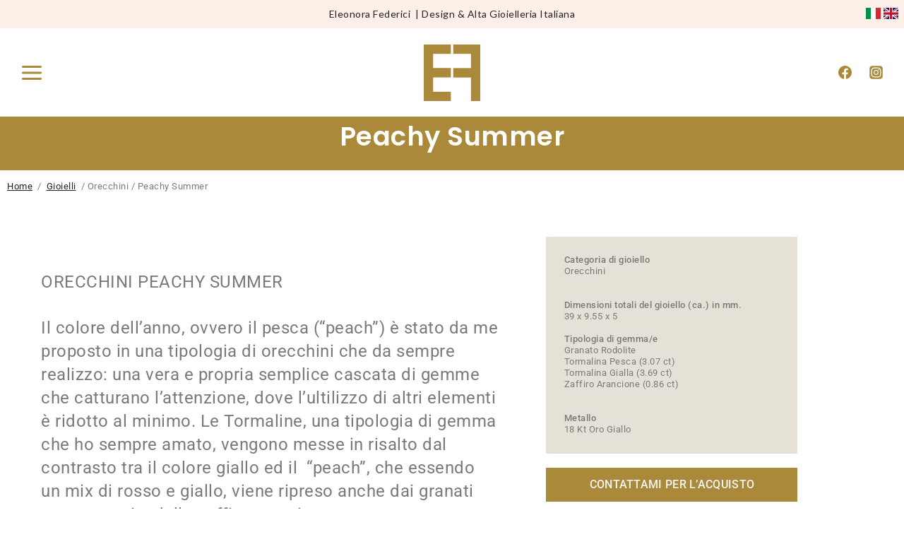

--- FILE ---
content_type: text/html; charset=UTF-8
request_url: https://eleonorafedericijewelry.it/gioielli/peachy-summer
body_size: 32129
content:
<!doctype html>
<html lang="en-US" class="no-js" >
<head>
	<meta charset="UTF-8">
	<meta name="viewport" content="width=device-width, initial-scale=1, minimum-scale=1">
	<link rel="profile" href="http://gmpg.org/xfn/11">
	<meta name='robots' content='index, follow, max-image-preview:large, max-snippet:-1, max-video-preview:-1' />

	<!-- This site is optimized with the Yoast SEO plugin v26.8 - https://yoast.com/product/yoast-seo-wordpress/ -->
	<title>Peachy Summer - Eleonora Federici | Design &amp; Alta Gioielleria Italiana</title>
	<meta name="description" content="Orecchini PEACHY SUMMER. 18 Kt Oro Giallo. Tipologia di Gemme: Granato Rodolite, Tormalina Pesca, Tormalina Gialla, Zaffiro Arancione." />
	<link rel="canonical" href="https://eleonorafedericijewelry.it/gioielli/peachy-summer" />
	<meta property="og:locale" content="en_US" />
	<meta property="og:type" content="article" />
	<meta property="og:title" content="Peachy Summer - Eleonora Federici | Design &amp; Alta Gioielleria Italiana" />
	<meta property="og:description" content="Orecchini PEACHY SUMMER. 18 Kt Oro Giallo. Tipologia di Gemme: Granato Rodolite, Tormalina Pesca, Tormalina Gialla, Zaffiro Arancione." />
	<meta property="og:url" content="https://eleonorafedericijewelry.it/gioielli/peachy-summer" />
	<meta property="og:site_name" content="Eleonora Federici | Design &amp; Alta Gioielleria Italiana" />
	<meta property="article:publisher" content="https://www.facebook.com/eleonorafedericijewelry" />
	<meta property="article:modified_time" content="2024-12-22T16:59:09+00:00" />
	<meta property="og:image" content="https://eleonorafedericijewelry.it/wp-content/uploads/2024/06/Earrings-Tormaline.jpeg" />
	<meta property="og:image:width" content="1536" />
	<meta property="og:image:height" content="1920" />
	<meta property="og:image:type" content="image/jpeg" />
	<meta name="twitter:card" content="summary_large_image" />
	<meta name="twitter:label1" content="Est. reading time" />
	<meta name="twitter:data1" content="1 minute" />
	<script type="application/ld+json" class="yoast-schema-graph">{"@context":"https://schema.org","@graph":[{"@type":"WebPage","@id":"https://eleonorafedericijewelry.it/gioielli/peachy-summer","url":"https://eleonorafedericijewelry.it/gioielli/peachy-summer","name":"Peachy Summer - Eleonora Federici | Design &amp; Alta Gioielleria Italiana","isPartOf":{"@id":"https://eleonorafedericijewelry.it/#website"},"primaryImageOfPage":{"@id":"https://eleonorafedericijewelry.it/gioielli/peachy-summer#primaryimage"},"image":{"@id":"https://eleonorafedericijewelry.it/gioielli/peachy-summer#primaryimage"},"thumbnailUrl":"https://eleonorafedericijewelry.it/wp-content/uploads/2024/06/Earrings-Tormaline-819x1024.jpeg","datePublished":"2024-06-14T17:20:30+00:00","dateModified":"2024-12-22T16:59:09+00:00","description":"Orecchini PEACHY SUMMER. 18 Kt Oro Giallo. Tipologia di Gemme: Granato Rodolite, Tormalina Pesca, Tormalina Gialla, Zaffiro Arancione.","breadcrumb":{"@id":"https://eleonorafedericijewelry.it/gioielli/peachy-summer#breadcrumb"},"inLanguage":"en-US","potentialAction":[{"@type":"ReadAction","target":["https://eleonorafedericijewelry.it/gioielli/peachy-summer"]}]},{"@type":"ImageObject","inLanguage":"en-US","@id":"https://eleonorafedericijewelry.it/gioielli/peachy-summer#primaryimage","url":"https://eleonorafedericijewelry.it/wp-content/uploads/2024/06/Earrings-Tormaline.jpeg","contentUrl":"https://eleonorafedericijewelry.it/wp-content/uploads/2024/06/Earrings-Tormaline.jpeg","width":1536,"height":1920},{"@type":"BreadcrumbList","@id":"https://eleonorafedericijewelry.it/gioielli/peachy-summer#breadcrumb","itemListElement":[{"@type":"ListItem","position":1,"name":"Home","item":"https://eleonorafedericijewelry.it/"},{"@type":"ListItem","position":2,"name":"Gioielli","item":"https://eleonorafedericijewelry.it/gioielli"},{"@type":"ListItem","position":3,"name":"Peachy Summer"}]},{"@type":"WebSite","@id":"https://eleonorafedericijewelry.it/#website","url":"https://eleonorafedericijewelry.it/","name":"Eleonora Federici | Design &amp; Alta Gioielleria Italiana","description":"Design &amp; Alta Gioielleria Italiana","publisher":{"@id":"https://eleonorafedericijewelry.it/#organization"},"potentialAction":[{"@type":"SearchAction","target":{"@type":"EntryPoint","urlTemplate":"https://eleonorafedericijewelry.it/?s={search_term_string}"},"query-input":{"@type":"PropertyValueSpecification","valueRequired":true,"valueName":"search_term_string"}}],"inLanguage":"en-US"},{"@type":"Organization","@id":"https://eleonorafedericijewelry.it/#organization","name":"Eleonora Federici | Design &amp; Alta Gioielleria Italiana","url":"https://eleonorafedericijewelry.it/","logo":{"@type":"ImageObject","inLanguage":"en-US","@id":"https://eleonorafedericijewelry.it/#/schema/logo/image/","url":"https://eleonorafedericijewelry.it/wp-content/uploads/2022/10/EF-logo-600x600-1.png","contentUrl":"https://eleonorafedericijewelry.it/wp-content/uploads/2022/10/EF-logo-600x600-1.png","width":600,"height":600,"caption":"Eleonora Federici | Design &amp; Alta Gioielleria Italiana"},"image":{"@id":"https://eleonorafedericijewelry.it/#/schema/logo/image/"},"sameAs":["https://www.facebook.com/eleonorafedericijewelry","https://www.instagram.com/eleonorafedericijewelry/"]}]}</script>
	<!-- / Yoast SEO plugin. -->


<link rel="alternate" type="application/rss+xml" title="Eleonora Federici | Design &amp; Alta Gioielleria Italiana &raquo; Feed" href="https://eleonorafedericijewelry.it/feed" />
<link rel="alternate" type="application/rss+xml" title="Eleonora Federici | Design &amp; Alta Gioielleria Italiana &raquo; Comments Feed" href="https://eleonorafedericijewelry.it/comments/feed" />
			<script>document.documentElement.classList.remove( 'no-js' );</script>
			<link rel="alternate" title="oEmbed (JSON)" type="application/json+oembed" href="https://eleonorafedericijewelry.it/wp-json/oembed/1.0/embed?url=https%3A%2F%2Feleonorafedericijewelry.it%2Fgioielli%2Fpeachy-summer" />
<link rel="alternate" title="oEmbed (XML)" type="text/xml+oembed" href="https://eleonorafedericijewelry.it/wp-json/oembed/1.0/embed?url=https%3A%2F%2Feleonorafedericijewelry.it%2Fgioielli%2Fpeachy-summer&#038;format=xml" />
<style id='wp-img-auto-sizes-contain-inline-css'>
img:is([sizes=auto i],[sizes^="auto," i]){contain-intrinsic-size:3000px 1500px}
/*# sourceURL=wp-img-auto-sizes-contain-inline-css */
</style>
<style id='wp-emoji-styles-inline-css'>

	img.wp-smiley, img.emoji {
		display: inline !important;
		border: none !important;
		box-shadow: none !important;
		height: 1em !important;
		width: 1em !important;
		margin: 0 0.07em !important;
		vertical-align: -0.1em !important;
		background: none !important;
		padding: 0 !important;
	}
/*# sourceURL=wp-emoji-styles-inline-css */
</style>
<style id='classic-theme-styles-inline-css'>
/*! This file is auto-generated */
.wp-block-button__link{color:#fff;background-color:#32373c;border-radius:9999px;box-shadow:none;text-decoration:none;padding:calc(.667em + 2px) calc(1.333em + 2px);font-size:1.125em}.wp-block-file__button{background:#32373c;color:#fff;text-decoration:none}
/*# sourceURL=/wp-includes/css/classic-themes.min.css */
</style>
<style id='global-styles-inline-css'>
:root{--wp--preset--aspect-ratio--square: 1;--wp--preset--aspect-ratio--4-3: 4/3;--wp--preset--aspect-ratio--3-4: 3/4;--wp--preset--aspect-ratio--3-2: 3/2;--wp--preset--aspect-ratio--2-3: 2/3;--wp--preset--aspect-ratio--16-9: 16/9;--wp--preset--aspect-ratio--9-16: 9/16;--wp--preset--color--black: #000000;--wp--preset--color--cyan-bluish-gray: #abb8c3;--wp--preset--color--white: #ffffff;--wp--preset--color--pale-pink: #f78da7;--wp--preset--color--vivid-red: #cf2e2e;--wp--preset--color--luminous-vivid-orange: #ff6900;--wp--preset--color--luminous-vivid-amber: #fcb900;--wp--preset--color--light-green-cyan: #7bdcb5;--wp--preset--color--vivid-green-cyan: #00d084;--wp--preset--color--pale-cyan-blue: #8ed1fc;--wp--preset--color--vivid-cyan-blue: #0693e3;--wp--preset--color--vivid-purple: #9b51e0;--wp--preset--color--theme-palette-1: #000000;--wp--preset--color--theme-palette-2: #aa893b;--wp--preset--color--theme-palette-3: #000000;--wp--preset--color--theme-palette-4: #666666;--wp--preset--color--theme-palette-5: #222222;--wp--preset--color--theme-palette-6: #fdf0e9;--wp--preset--color--theme-palette-7: #F5F5F5;--wp--preset--color--theme-palette-8: #FFFFFF;--wp--preset--color--theme-palette-9: #ffffff;--wp--preset--gradient--vivid-cyan-blue-to-vivid-purple: linear-gradient(135deg,rgb(6,147,227) 0%,rgb(155,81,224) 100%);--wp--preset--gradient--light-green-cyan-to-vivid-green-cyan: linear-gradient(135deg,rgb(122,220,180) 0%,rgb(0,208,130) 100%);--wp--preset--gradient--luminous-vivid-amber-to-luminous-vivid-orange: linear-gradient(135deg,rgb(252,185,0) 0%,rgb(255,105,0) 100%);--wp--preset--gradient--luminous-vivid-orange-to-vivid-red: linear-gradient(135deg,rgb(255,105,0) 0%,rgb(207,46,46) 100%);--wp--preset--gradient--very-light-gray-to-cyan-bluish-gray: linear-gradient(135deg,rgb(238,238,238) 0%,rgb(169,184,195) 100%);--wp--preset--gradient--cool-to-warm-spectrum: linear-gradient(135deg,rgb(74,234,220) 0%,rgb(151,120,209) 20%,rgb(207,42,186) 40%,rgb(238,44,130) 60%,rgb(251,105,98) 80%,rgb(254,248,76) 100%);--wp--preset--gradient--blush-light-purple: linear-gradient(135deg,rgb(255,206,236) 0%,rgb(152,150,240) 100%);--wp--preset--gradient--blush-bordeaux: linear-gradient(135deg,rgb(254,205,165) 0%,rgb(254,45,45) 50%,rgb(107,0,62) 100%);--wp--preset--gradient--luminous-dusk: linear-gradient(135deg,rgb(255,203,112) 0%,rgb(199,81,192) 50%,rgb(65,88,208) 100%);--wp--preset--gradient--pale-ocean: linear-gradient(135deg,rgb(255,245,203) 0%,rgb(182,227,212) 50%,rgb(51,167,181) 100%);--wp--preset--gradient--electric-grass: linear-gradient(135deg,rgb(202,248,128) 0%,rgb(113,206,126) 100%);--wp--preset--gradient--midnight: linear-gradient(135deg,rgb(2,3,129) 0%,rgb(40,116,252) 100%);--wp--preset--font-size--small: 14px;--wp--preset--font-size--medium: 24px;--wp--preset--font-size--large: 32px;--wp--preset--font-size--x-large: 42px;--wp--preset--font-size--larger: 40px;--wp--preset--spacing--20: 0.44rem;--wp--preset--spacing--30: 0.67rem;--wp--preset--spacing--40: 1rem;--wp--preset--spacing--50: 1.5rem;--wp--preset--spacing--60: 2.25rem;--wp--preset--spacing--70: 3.38rem;--wp--preset--spacing--80: 5.06rem;--wp--preset--shadow--natural: 6px 6px 9px rgba(0, 0, 0, 0.2);--wp--preset--shadow--deep: 12px 12px 50px rgba(0, 0, 0, 0.4);--wp--preset--shadow--sharp: 6px 6px 0px rgba(0, 0, 0, 0.2);--wp--preset--shadow--outlined: 6px 6px 0px -3px rgb(255, 255, 255), 6px 6px rgb(0, 0, 0);--wp--preset--shadow--crisp: 6px 6px 0px rgb(0, 0, 0);}:where(.is-layout-flex){gap: 0.5em;}:where(.is-layout-grid){gap: 0.5em;}body .is-layout-flex{display: flex;}.is-layout-flex{flex-wrap: wrap;align-items: center;}.is-layout-flex > :is(*, div){margin: 0;}body .is-layout-grid{display: grid;}.is-layout-grid > :is(*, div){margin: 0;}:where(.wp-block-columns.is-layout-flex){gap: 2em;}:where(.wp-block-columns.is-layout-grid){gap: 2em;}:where(.wp-block-post-template.is-layout-flex){gap: 1.25em;}:where(.wp-block-post-template.is-layout-grid){gap: 1.25em;}.has-black-color{color: var(--wp--preset--color--black) !important;}.has-cyan-bluish-gray-color{color: var(--wp--preset--color--cyan-bluish-gray) !important;}.has-white-color{color: var(--wp--preset--color--white) !important;}.has-pale-pink-color{color: var(--wp--preset--color--pale-pink) !important;}.has-vivid-red-color{color: var(--wp--preset--color--vivid-red) !important;}.has-luminous-vivid-orange-color{color: var(--wp--preset--color--luminous-vivid-orange) !important;}.has-luminous-vivid-amber-color{color: var(--wp--preset--color--luminous-vivid-amber) !important;}.has-light-green-cyan-color{color: var(--wp--preset--color--light-green-cyan) !important;}.has-vivid-green-cyan-color{color: var(--wp--preset--color--vivid-green-cyan) !important;}.has-pale-cyan-blue-color{color: var(--wp--preset--color--pale-cyan-blue) !important;}.has-vivid-cyan-blue-color{color: var(--wp--preset--color--vivid-cyan-blue) !important;}.has-vivid-purple-color{color: var(--wp--preset--color--vivid-purple) !important;}.has-black-background-color{background-color: var(--wp--preset--color--black) !important;}.has-cyan-bluish-gray-background-color{background-color: var(--wp--preset--color--cyan-bluish-gray) !important;}.has-white-background-color{background-color: var(--wp--preset--color--white) !important;}.has-pale-pink-background-color{background-color: var(--wp--preset--color--pale-pink) !important;}.has-vivid-red-background-color{background-color: var(--wp--preset--color--vivid-red) !important;}.has-luminous-vivid-orange-background-color{background-color: var(--wp--preset--color--luminous-vivid-orange) !important;}.has-luminous-vivid-amber-background-color{background-color: var(--wp--preset--color--luminous-vivid-amber) !important;}.has-light-green-cyan-background-color{background-color: var(--wp--preset--color--light-green-cyan) !important;}.has-vivid-green-cyan-background-color{background-color: var(--wp--preset--color--vivid-green-cyan) !important;}.has-pale-cyan-blue-background-color{background-color: var(--wp--preset--color--pale-cyan-blue) !important;}.has-vivid-cyan-blue-background-color{background-color: var(--wp--preset--color--vivid-cyan-blue) !important;}.has-vivid-purple-background-color{background-color: var(--wp--preset--color--vivid-purple) !important;}.has-black-border-color{border-color: var(--wp--preset--color--black) !important;}.has-cyan-bluish-gray-border-color{border-color: var(--wp--preset--color--cyan-bluish-gray) !important;}.has-white-border-color{border-color: var(--wp--preset--color--white) !important;}.has-pale-pink-border-color{border-color: var(--wp--preset--color--pale-pink) !important;}.has-vivid-red-border-color{border-color: var(--wp--preset--color--vivid-red) !important;}.has-luminous-vivid-orange-border-color{border-color: var(--wp--preset--color--luminous-vivid-orange) !important;}.has-luminous-vivid-amber-border-color{border-color: var(--wp--preset--color--luminous-vivid-amber) !important;}.has-light-green-cyan-border-color{border-color: var(--wp--preset--color--light-green-cyan) !important;}.has-vivid-green-cyan-border-color{border-color: var(--wp--preset--color--vivid-green-cyan) !important;}.has-pale-cyan-blue-border-color{border-color: var(--wp--preset--color--pale-cyan-blue) !important;}.has-vivid-cyan-blue-border-color{border-color: var(--wp--preset--color--vivid-cyan-blue) !important;}.has-vivid-purple-border-color{border-color: var(--wp--preset--color--vivid-purple) !important;}.has-vivid-cyan-blue-to-vivid-purple-gradient-background{background: var(--wp--preset--gradient--vivid-cyan-blue-to-vivid-purple) !important;}.has-light-green-cyan-to-vivid-green-cyan-gradient-background{background: var(--wp--preset--gradient--light-green-cyan-to-vivid-green-cyan) !important;}.has-luminous-vivid-amber-to-luminous-vivid-orange-gradient-background{background: var(--wp--preset--gradient--luminous-vivid-amber-to-luminous-vivid-orange) !important;}.has-luminous-vivid-orange-to-vivid-red-gradient-background{background: var(--wp--preset--gradient--luminous-vivid-orange-to-vivid-red) !important;}.has-very-light-gray-to-cyan-bluish-gray-gradient-background{background: var(--wp--preset--gradient--very-light-gray-to-cyan-bluish-gray) !important;}.has-cool-to-warm-spectrum-gradient-background{background: var(--wp--preset--gradient--cool-to-warm-spectrum) !important;}.has-blush-light-purple-gradient-background{background: var(--wp--preset--gradient--blush-light-purple) !important;}.has-blush-bordeaux-gradient-background{background: var(--wp--preset--gradient--blush-bordeaux) !important;}.has-luminous-dusk-gradient-background{background: var(--wp--preset--gradient--luminous-dusk) !important;}.has-pale-ocean-gradient-background{background: var(--wp--preset--gradient--pale-ocean) !important;}.has-electric-grass-gradient-background{background: var(--wp--preset--gradient--electric-grass) !important;}.has-midnight-gradient-background{background: var(--wp--preset--gradient--midnight) !important;}.has-small-font-size{font-size: var(--wp--preset--font-size--small) !important;}.has-medium-font-size{font-size: var(--wp--preset--font-size--medium) !important;}.has-large-font-size{font-size: var(--wp--preset--font-size--large) !important;}.has-x-large-font-size{font-size: var(--wp--preset--font-size--x-large) !important;}
:where(.wp-block-post-template.is-layout-flex){gap: 1.25em;}:where(.wp-block-post-template.is-layout-grid){gap: 1.25em;}
:where(.wp-block-term-template.is-layout-flex){gap: 1.25em;}:where(.wp-block-term-template.is-layout-grid){gap: 1.25em;}
:where(.wp-block-columns.is-layout-flex){gap: 2em;}:where(.wp-block-columns.is-layout-grid){gap: 2em;}
:root :where(.wp-block-pullquote){font-size: 1.5em;line-height: 1.6;}
/*# sourceURL=global-styles-inline-css */
</style>
<link rel='stylesheet' id='contact-form-7-css' href='https://eleonorafedericijewelry.it/wp-content/plugins/contact-form-7/includes/css/styles.css?ver=6.1.4' media='all' />
<style id='woocommerce-inline-inline-css'>
.woocommerce form .form-row .required { visibility: visible; }
/*# sourceURL=woocommerce-inline-inline-css */
</style>
<link rel='stylesheet' id='custom-styles-css' href='https://eleonorafedericijewelry.it/wp-content/themes/pearlsell/assets/custom.css?ver=6.9' media='all' />
<link rel='stylesheet' id='flex-slider-css' href='https://eleonorafedericijewelry.it/wp-content/themes/pearlsell/assets/css/flexslider.css?ver=6.9' media='all' />
<link rel='stylesheet' id='slick-css' href='https://eleonorafedericijewelry.it/wp-content/themes/pearlsell/assets/css/slick.css?ver=6.9' media='all' />
<link rel='stylesheet' id='thebase-global-css' href='https://eleonorafedericijewelry.it/wp-content/themes/pearlsell/assets/css/global.min.css?ver=1.0.0' media='all' />
<style id='thebase-global-inline-css'>
/* TheBase Base CSS */
:root{--global-palette1:#000000;--global-palette2:#aa893b;--global-palette3:#000000;--global-palette4:#666666;--global-palette5:#222222;--global-palette6:#fdf0e9;--global-palette7:#F5F5F5;--global-palette8:#FFFFFF;--global-palette9:#ffffff;--global-palette9rgb:255, 255, 255;--global-palette-highlight:var(--global-palette5);--global-palette-highlight-alt:var(--global-palette2);--global-palette-highlight-alt2:var(--global-palette2);--global-palette-btn-bg:var(--global-palette2);--global-palette-btn-bg-hover:var(--global-palette2);--global-palette-btn:var(--global-palette7);--global-palette-btn-hover:var(--global-palette7);--global-body-font-family:Lato, sans-serif;--global-heading-font-family:'Playfair Display', serif;--global-primary-nav-font-family:inherit;--global-fallback-font:sans-serif;--global-display-fallback-font:sans-serif;--global-content-width:1448px;--global-content-edge-padding:1.5rem;}:root body.thebase-elementor-colors{--e-global-color-thebase1:var(--global-palette1);--e-global-color-thebase2:var(--global-palette2);--e-global-color-thebase3:var(--global-palette3);--e-global-color-thebase4:var(--global-palette4);--e-global-color-thebase5:var(--global-palette5);--e-global-color-thebase6:var(--global-palette6);--e-global-color-thebase7:var(--global-palette7);--e-global-color-thebase8:var(--global-palette8);--e-global-color-thebase9:var(--global-palette9);}:root .has-thebase-palette-1-background-color{background-color:var(--global-palette1);}:root .has-thebase-palette-1-color{color:var(--global-palette1);}:root .has-thebase-palette-2-background-color{background-color:var(--global-palette2);}:root .has-thebase-palette-2-color{color:var(--global-palette2);}:root .has-thebase-palette-3-background-color{background-color:var(--global-palette3);}:root .has-thebase-palette-3-color{color:var(--global-palette3);}:root .has-thebase-palette-4-background-color{background-color:var(--global-palette4);}:root .has-thebase-palette-4-color{color:var(--global-palette4);}:root .has-thebase-palette-5-background-color{background-color:var(--global-palette5);}:root .has-thebase-palette-5-color{color:var(--global-palette5);}:root .has-thebase-palette-6-background-color{background-color:var(--global-palette6);}:root .has-thebase-palette-6-color{color:var(--global-palette6);}:root .has-thebase-palette-7-background-color{background-color:var(--global-palette7);}:root .has-thebase-palette-7-color{color:var(--global-palette7);}:root .has-thebase-palette-8-background-color{background-color:var(--global-palette8);}:root .has-thebase-palette-8-color{color:var(--global-palette8);}:root .has-thebase-palette-9-background-color{background-color:var(--global-palette9);}:root .has-thebase-palette-9-color{color:var(--global-palette9);}:root .has-thebase-palette1-background-color{background-color:var(--global-palette1);}:root .has-thebase-palette1-color{color:var(--global-palette1);}:root .has-thebase-palette2-background-color{background-color:var(--global-palette2);}:root .has-thebase-palette2-color{color:var(--global-palette2);}:root .has-thebase-palette3-background-color{background-color:var(--global-palette3);}:root .has-thebase-palette3-color{color:var(--global-palette3);}:root .has-thebase-palette4-background-color{background-color:var(--global-palette4);}:root .has-thebase-palette4-color{color:var(--global-palette4);}:root .has-thebase-palette5-background-color{background-color:var(--global-palette5);}:root .has-thebase-palette5-color{color:var(--global-palette5);}:root .has-thebase-palette6-background-color{background-color:var(--global-palette6);}:root .has-thebase-palette6-color{color:var(--global-palette6);}:root .has-thebase-palette7-background-color{background-color:var(--global-palette7);}:root .has-thebase-palette7-color{color:var(--global-palette7);}:root .has-thebase-palette8-background-color{background-color:var(--global-palette8);}:root .has-thebase-palette8-color{color:var(--global-palette8);}:root .has-thebase-palette9-background-color{background-color:var(--global-palette9);}:root .has-thebase-palette9-color{color:var(--global-palette9);}body{background:var(--global-palette8);}body, input, select, optgroup, textarea{font-style:normal;font-weight:normal;font-size:16px;line-height:26px;letter-spacing:0.5px;font-family:var(--global-body-font-family);color:var(--global-palette5);}.content-bg, body.content-style-unboxed .site{background:var(--global-palette9);}h1,h2,h3,h4,h5,h6,.elementor-heading-title{font-family:var(--global-heading-font-family);}h1 , h1.elementor-heading-title{font-style:normal;font-weight:400;font-size:37px;line-height:54px;text-transform:capitalize;color:var(--global-palette5);}h2 ,h2.elementor-heading-title{font-style:normal;font-weight:400;font-size:20px;line-height:42px;letter-spacing:0.3px;text-transform:capitalize;color:var(--global-palette3);}h3 ,h3.elementor-heading-title{font-weight:400;font-size:20px;line-height:32px;text-transform:capitalize;color:var(--global-palette3);}h4 ,h4.elementor-heading-title{font-weight:500;font-size:20px;line-height:30px;text-transform:capitalize;color:var(--global-palette3);}h5,h5.elementor-heading-title{font-weight:500;font-size:18px;line-height:24px;text-transform:capitalize;color:var(--global-palette3);}h6 ,h6.elementor-heading-title{font-weight:500;font-size:16px;line-height:22px;text-transform:capitalize;color:var(--global-palette3);}.entry-hero .thebase-breadcrumbs, .entry-hero .search-form{text-transform:none;color:var(--global-palette3);}@media all and (max-width: 1024px){h1, h1.elementor-heading-title{font-size:40px;line-height:45px;letter-spacing:-1px;}h2, h2.elementor-heading-title{font-size:30px;line-height:34px;letter-spacing:-0.5px;}h3, h3.elementor-heading-title{font-size:16px;line-height:30px;}h4, h4.elementor-heading-title{font-size:20px;line-height:24px;}h5 , h5.elementor-heading-title{font-size:18px;line-height:24px;}h6 , h6.elementor-heading-title{font-size:16px;line-height:20px;}}@media all and (max-width: 767px){h1{font-size:32px;line-height:40px;letter-spacing:-1px;}h2{font-size:26px;line-height:30px;}h3{font-size:15px;line-height:28px;}h4{font-size:18px;line-height:20px;}h5{font-size:16px;line-height:20px;}h6{font-size:14px;line-height:20px;}}.site-container, .site-header-row-layout-contained, .site-footer-row-layout-contained, .entry-hero-layout-contained, .comments-area, .alignfull > .wp-block-cover__inner-container, .alignwide > .wp-block-cover__inner-container{max-width:1448px;}.content-width-narrow .content-container.site-container, .content-width-narrow .hero-container.site-container{max-width:1100px;}@media all and (min-width: 1678px){.site .content-container  .alignwide{margin-inline-start:-115px;margin-inline-end:-115px;width:unset;max-width:unset;}}@media all and (min-width: 1360px){.content-width-narrow .site .content-container .alignwide{margin-inline-start:-130px;margin-inline-end:-130px;width:unset;max-width:unset;}}.content-style-boxed .site .entry-content .alignwide{margin-inline-start:-4rem;margin-inline-end:-4rem;}@media all and (max-width: 1024px){.content-style-boxed .site .entry-content .alignwide{margin-inline-start:-2.5rem;margin-inline-end:-2.5rem;}}@media all and (max-width: 767px){.content-style-boxed .site .entry-content .alignwide{margin-inline-start:-1.5rem;margin-inline-end:-1.5rem;}}.content-area{margin-block-start:3rem;margin-block-end:3rem;}@media all and (max-width: 1024px){.content-area{margin-block-start:2.5rem;margin-block-end:2.5rem;}}@media all and (max-width: 767px){.content-area{margin-block-start:2rem;margin-block-end:2rem;}}@media all and (max-width: 1024px){:root{--global-content-edge-padding:1rem;}}.single .entry-content-wrap{padding:4rem;}@media all and (max-width: 1024px){.single .entry-content-wrap{padding:2.5rem;}}@media all and (max-width: 767px){.single .entry-content-wrap{padding:1.5rem;}}.entry.single-entry{box-shadow:0px 0px 0px 0px rgba(0,0,0,.05);}.entry.loop-entry{box-shadow:0px 0px 1px 1px rgba(229,229,229,1);}.loop-entry .entry-content-wrap{padding:0rem;}.has-sidebar:not(.has-left-sidebar) .content-container{grid-template-columns:1fr 22%;}.has-sidebar.has-left-sidebar .content-container{grid-template-columns:22% 1fr;}.primary-sidebar.widget-area .widget, .primary-sidebar.widget_block h2{margin-block-end:1.875em;padding-block-end:1.875em;line-height:1.5;color:var(--global-palette5);}.primary-sidebar.widget-area .widget-title, .widget_block h2,.widget_block .widgettitle,.widget_block .widgettitle{font-weight:400;font-size:20px;line-height:1.5;color:var(--global-palette3);}.primary-sidebar.widget-area .sidebar-inner-wrap a:not(.button){color:var(--global-palette5);}.primary-sidebar.widget-area .sidebar-inner-wrap a:not(.button):hover,.primary-sidebar.widget-area .sidebar-inner-wrap .current-cat > a{color:var(--global-palette3);}@media all and (max-width: 1024px){.primary-sidebar.widget-area .widget, .primary-sidebar.widget_block h2{margin-block-end:1.5em;padding-block-end:1.5em;}}button, .button, .wp-block-button__link, input[type="button"], input[type="reset"], input[type="submit"], .fl-button, .elementor-button-wrapper .elementor-button,.wc-forward, body .tnp-widget input[type="text"],body .tnp-widget input[type="email"], body .tnp-widget input[type="submit"], .tnp-widget select ,body .tnp-widget-minimal input.tnp-submit{font-weight:500;font-size:13px;line-height:18px;letter-spacing:0.3px;text-transform:uppercase;border-radius:0px;padding:13px 30px 13px 30px;border:0px solid var(--global-palette7);border-color:var(--global-palette2);box-shadow:0px 0px 0px 0px rgba(0,0,0,0);}.wp-block-button.is-style-outline .wp-block-button__link{padding:13px 30px 13px 30px;}button:hover, button:focus, button:active, .button:hover, .button:focus, .button:active, .wp-block-button__link:hover, .wp-block-button__link:focus, .wp-block-button__link:active, input[type="button"]:hover, input[type="button"]:focus, input[type="button"]:active, input[type="reset"]:hover, input[type="reset"]:focus, input[type="reset"]:active, input[type="submit"]:hover, input[type="submit"]:focus, input[type="submit"]:active, .elementor-button-wrapper .elementor-button:hover, .elementor-button-wrapper .elementor-button:focus, .elementor-button-wrapper .elementor-button:active,.wc-forward:hover{border-color:var(--global-palette2);box-shadow:0px 0px 0px 0px rgba(0,0,0,0);}@media all and (max-width: 1024px){button, .button, .wp-block-button__link, input[type="button"], input[type="reset"], input[type="submit"], .fl-button, .elementor-button-wrapper .elementor-button,.wc-forward{border-color:var(--global-palette2);padding:10px 16px 10px 16px;}.wp-block-button.is-style-outline .wp-block-button__link{padding:10px 16px 10px 16px;}}@media all and (max-width: 767px){button, .button, .wp-block-button__link, input[type="button"], input[type="reset"], input[type="submit"], .fl-button, .elementor-button-wrapper .elementor-button,.wc-forward{padding:10px 10px 10px 10px;border-color:var(--global-palette2);}.wp-block-button.is-style-outline .wp-block-button__link{padding:10px 10px 10px 10px;}}@media all and (min-width: 1025px){.transparent-header .entry-hero .entry-hero-container-inner{padding-block-start:calc(40px + 85px);}}@media all and (max-width: 1024px){.mobile-transparent-header .entry-hero .entry-hero-container-inner{padding-block-start:calc(40px + 90px);}}@media all and (max-width: 767px){.mobile-transparent-header .entry-hero .entry-hero-container-inner{padding-block-start:calc(40px + 50px);}}.site-middle-footer-wrap .site-footer-row-container-inner{font-style:normal;color:var(--global-palette4);border-top:1px solid #e5e5e5;}.site-footer .site-middle-footer-wrap .site-footer-row-container-inner a:not(.button){color:var(--global-palette5);}.site-footer .site-middle-footer-wrap .site-footer-row-container-inner a:not(.button):hover{color:var(--global-palette-highlight-alt);}.site-middle-footer-inner-wrap{padding-block-start:80px;padding-block-end:80px;grid-column-gap:0px;grid-row-gap:0px;}.site-middle-footer-inner-wrap .widget{margin-block-end:0px;}.site-middle-footer-inner-wrap .widget-area .widget-title{font-style:normal;color:var(--global-palette2);}.site-middle-footer-inner-wrap .site-footer-section:not(:last-child):after{right:calc(-0px / 2);}@media all and (max-width: 1024px){.site-middle-footer-inner-wrap{padding-block-start:60px;padding-block-end:60px;}}@media all and (max-width: 767px){.site-middle-footer-inner-wrap{padding-block-start:40px;padding-block-end:40px;}}.site-top-footer-wrap .site-footer-row-container-inner{background:var(--global-palette7);}.site-footer .site-top-footer-wrap .site-footer-row-container-inner a:not(.button){color:var(--global-palette5);}.site-footer .site-top-footer-wrap .site-footer-row-container-inner a:not(.button):hover{color:var(--global-palette-highlight-alt);}.site-top-footer-inner-wrap{min-height:0px;padding-block-start:0px;padding-block-end:0px;grid-column-gap:10px;grid-row-gap:10px;}.site-top-footer-inner-wrap .widget{margin-block-end:0px;}.site-top-footer-inner-wrap .site-footer-section:not(:last-child):after{right:calc(-10px / 2);}@media all and (max-width: 1024px){.site-top-footer-inner-wrap{min-height:350px;padding-block-start:80px;padding-block-end:80px;}}@media all and (max-width: 767px){.site-top-footer-inner-wrap{min-height:250px;padding-block-start:40px;padding-block-end:40px;}}.site-bottom-footer-wrap .site-footer-row-container-inner{border-top:1px solid #e5e5e5;}.site-footer .site-bottom-footer-wrap .site-footer-row-container-inner a:not(.button){color:var(--global-palette5);}.site-footer .site-bottom-footer-wrap .site-footer-row-container-inner a:not(.button):hover{color:var(--global-palette-highlight-alt);}.site-bottom-footer-inner-wrap{padding-block-start:30px;padding-block-end:30px;grid-column-gap:10px;}.site-bottom-footer-inner-wrap .widget{margin-block-end:30px;}.site-bottom-footer-inner-wrap .site-footer-section:not(:last-child):after{right:calc(-10px / 2);}@media all and (max-width: 1024px){.site-bottom-footer-inner-wrap{padding-block-start:20px;padding-block-end:20px;}.site-bottom-footer-inner-wrap .widget,.site-bottom-footer-inner-wrap .site-footer-section{margin-block-end:20px;}}@media all and (max-width: 767px){.site-bottom-footer-inner-wrap{padding-block-start:15px;padding-block-end:15px;}}.footer-social-inner-wrap{font-size:1em;margin-block-start:-0.1em;margin-inline-start:calc(-0.1em / 2);margin-inline-end:calc(-0.1em / 2);}.site-footer .site-footer-wrap .site-footer-section .footer-social-wrap .social-button{margin-block-start:0.1em;margin-inline-start:calc(0.1em / 2);margin-inline-end:calc(0.1em / 2);color:var(--global-palette2);border:2px none transparent;border-radius:3px;}#colophon .footer-html{font-style:normal;color:var(--global-palette2);}#tb-scroll-up-reader, #tb-scroll-up{border-radius:0px 0px 0px 0px;color:var(--global-palette2);border-color:var(--global-palette1);bottom:30px;font-size:1.2em;padding:0.4em 0.4em 0.4em 0.4em;}#tb-scroll-up-reader.scroll-up-side-right, #tb-scroll-up.scroll-up-side-right{right:30px;}#tb-scroll-up-reader.scroll-up-side-left, #tb-scroll-up.scroll-up-side-left{left:30px;}#tb-scroll-up-reader:hover, #tb-scroll-up:hover{color:var(--global-palette5);border-color:var(--global-palette5);}#colophon .footer-navigation .footer-menu-container > ul > li > a{padding-inline-start:calc(2em / 2);padding-inline-end:calc(2em / 2);color:var(--global-palette5);}#colophon .footer-navigation .footer-menu-container > ul li a:hover{color:var(--global-palette-highlight-alt);}#colophon .footer-navigation .footer-menu-container > ul li.current-menu-item > a{color:var(--global-palette-highlight-alt);}.post-archive-hero-section .entry-hero-container-inner{background:var(--global-palette2);}.site .post-archive-title h1{color:var(--global-palette9);}.loop-entry.type-post .entry-title{font-weight:400;font-size:26px;line-height:34px;}.search-results .loop-entry .entry-title{font-weight:400;font-size:20px;line-height:1.5;}.search-results .loop-entry .entry-meta{text-transform:inherit;}.woocommerce table.shop_table td.product-quantity{min-width:130px;}.product-title .thebase-breadcrumbs{text-transform:inherit;color:var(--global-palette2);}.product-title .thebase-breadcrumbs a:hover{color:var(--global-palette1);}.product-title .single-category{font-weight:500;font-size:32px;line-height:1.5;color:var(--global-palette3);}.site .product-hero-section .extra-title{font-weight:500;font-size:32px;line-height:1.5;}.woocommerce div.product .product_title{font-size:37px;line-height:1.2;}@media all and (max-width: 1024px){.woocommerce div.product .product_title{font-size:30px;}}@media all and (max-width: 767px){.woocommerce div.product .product_title{font-size:24px;}}@media all and (max-width: 767px){.woocommerce ul.products:not(.products-list-view){grid-template-columns:repeat(2, minmax(0, 1fr));column-gap:0.5rem;grid-row-gap:0.5rem;}}.woocommerce ul.products li.product h3, .woocommerce ul.products li.product .product-details .woocommerce-loop-product__title, .woocommerce ul.products li.product .product-details .woocommerce-loop-category__title, .wc-block-grid__products .wc-block-grid__product .wc-block-grid__product-title{font-weight:400;font-size:16px;line-height:1.5em;letter-spacing:0.3px;text-transform:inherit;color:var(--global-palette3);}.price,.woocommerce ul.products li.product .product-details .price, .wc-block-grid__products .wc-block-grid__product .wc-block-grid__product-price,.widget_price_filter .price_slider_amount{font-weight:500;font-size:16px;line-height:24px;letter-spacing:0.3px;text-transform:inherit;color:var(--global-palette3);}.woocommerce ul.products li.product a img{border:0px solid #e5e5e5;}.woocommerce button,.woocommerce ul.products.woo-archive-btn-button .product-action-wrap .button, .wc-block-grid__product.woo-archive-btn-button .product-details .wc-block-grid__product-add-to-cart .wp-block-button__link{border:2px none transparent;box-shadow:0px 0px 0px 0px rgba(0,0,0,0.0);}.woocommerce button:hover,.woocommerce ul.products.woo-archive-btn-button .product-action-wrap .button:hover, .wc-block-grid__product.woo-archive-btn-button .product-details .wc-block-grid__product-add-to-cart .wp-block-button__link:hover{box-shadow:0px 0px 0px 0px rgba(0,0,0,0);}
/* TheBase Header CSS */
.site-branding a.brand img{max-width:80px;}.site-branding a.brand img.svg-logo-image{width:80px;}@media all and (max-width: 1024px){.site-branding a.brand img{max-width:170px;}.site-branding a.brand img.svg-logo-image{width:170px;}}@media all and (max-width: 767px){.site-branding a.brand img{max-width:36px;}.site-branding a.brand img.svg-logo-image{width:36px;}}.site-branding{padding:0px 0px 0px 0px;}#masthead, #masthead .thebase-sticky-header.item-is-fixed:not(.item-at-start):not(.site-header-row-container), #masthead .thebase-sticky-header.item-is-fixed:not(.item-at-start) > .site-header-row-container-inner{background:#ffffff;}.site-main-header-wrap .site-header-row-container-inner{border-bottom:0px none transparent;}.site-main-header-inner-wrap{min-height:85px;}@media all and (max-width: 1024px){.site-main-header-inner-wrap{min-height:90px;}}@media all and (max-width: 767px){.site-main-header-inner-wrap{min-height:50px;}}.site-main-header-wrap .site-header-row-container-inner>.site-container{padding:20px 20px 20px 20px;}.site-top-header-wrap .site-header-row-container-inner{background:var(--global-palette6);}.site-top-header-inner-wrap{min-height:40px;}@media all and (max-width: 767px){.site-top-header-wrap .site-header-row-container-inner>.site-container{padding:0px 0px 0px 0px;}}.site-bottom-header-inner-wrap{min-height:60px;}.header-navigation[class*="header-navigation-style-underline"] .header-menu-container.primary-menu-container>ul>li>a:after{width:calc( 100% - 3.5em);}.main-navigation .primary-menu-container > ul > li.menu-item > a{padding-inline-start:calc(3.5em / 2);padding-inline-end:calc(3.5em / 2);padding-block-start:1.27em;padding-block-end:1.27em;color:var(--global-palette3);}.main-navigation .primary-menu-container > ul > li.menu-item > .dropdown-nav-special-toggle{right:calc(3.5em / 2);}.main-navigation .primary-menu-container > ul li.menu-item > a{font-weight:500;font-size:13px;text-transform:uppercase;}.main-navigation .primary-menu-container > ul > li.menu-item > a:hover{color:var(--global-palette-highlight-alt);}.main-navigation .primary-menu-container > ul > li.menu-item.current-menu-item > a{color:var(--global-palette-highlight-alt);}.header-navigation[class*="header-navigation-style-underline"] .header-menu-container.secondary-menu-container>ul>li>a:after{width:calc( 100% - 2em);}.secondary-navigation .secondary-menu-container > ul > li.menu-item > a{padding-inline-start:calc(2em / 2);padding-inline-end:calc(2em / 2);color:var(--global-palette3);}.secondary-navigation .primary-menu-container > ul > li.menu-item > .dropdown-nav-special-toggle{right:calc(2em / 2);}.secondary-navigation .secondary-menu-container > ul li.menu-item > a{font-size:15px;line-height:1.2;}.secondary-navigation .secondary-menu-container > ul > li.menu-item > a:hover{color:var(--global-palette-highlight-alt);}.secondary-navigation .secondary-menu-container > ul > li.menu-item.current-menu-item > a{color:var(--global-palette-highlight-alt);}.header-navigation .header-menu-container ul ul.sub-menu, .header-navigation .header-menu-container ul ul.submenu{background:var(--global-palette9);box-shadow:0px 2px 13px 0px rgba(0,0,0,0.1);}.header-navigation .header-menu-container ul ul li.menu-item, .header-menu-container ul.menu > li.thebase-menu-mega-enabled > ul > li.menu-item > a{border-bottom:1px solid rgba(0,0,0,0.1);}.header-navigation .header-menu-container ul ul li.menu-item > a{width:250px;padding-block-start:1em;padding-block-end:1em;color:var(--global-palette3);}.header-navigation .header-menu-container ul ul li.menu-item > a:hover{color:var(--global-palette-highlight-alt);background:var(--global-palette9);}.header-navigation .header-menu-container ul ul li.menu-item.current-menu-item > a{color:var(--global-palette-highlight-alt);background:var(--global-palette9);}.mobile-toggle-open-container .menu-toggle-open{color:var(--global-palette4);padding:0.2em 0.2em 0.2em 0.2em;font-size:14px;}.mobile-toggle-open-container .menu-toggle-open.menu-toggle-style-bordered{border:1px solid currentColor;}.mobile-toggle-open-container .menu-toggle-open .menu-toggle-icon{font-size:1.6em;}.mobile-toggle-open-container .menu-toggle-open:hover, .mobile-toggle-open-container .menu-toggle-open:focus{color:var(--global-palette-highlight-alt);}.mobile-navigation ul li{font-size:14px;}.mobile-navigation ul li a{padding-block-start:1em;padding-block-end:1em;}.mobile-navigation ul li > a, .mobile-navigation ul li.menu-item-has-children > .drawer-nav-drop-wrap{color:var(--global-palette8);}.mobile-navigation ul li > a:hover, .mobile-navigation ul li.menu-item-has-children > .drawer-nav-drop-wrap:hover{color:var(--global-palette-highlight-alt);}.mobile-navigation ul li.current-menu-item > a, .mobile-navigation ul li.current-menu-item.menu-item-has-children > .drawer-nav-drop-wrap{color:var(--global-palette-highlight-alt);}.mobile-navigation ul li.menu-item-has-children .drawer-nav-drop-wrap, .mobile-navigation ul li:not(.menu-item-has-children) a{border-bottom:1px solid rgba(255,255,255,0.1);}.mobile-navigation:not(.drawer-navigation-parent-toggle-true) ul li.menu-item-has-children .drawer-nav-drop-wrap button{border-left:1px solid rgba(255,255,255,0.1);}#mobile-drawer .drawer-header .drawer-toggle{padding:0.6em 0.15em 0.6em 0.15em;font-size:24px;}#main-header .header-button{border:2px none transparent;box-shadow:0px 0px 0px -7px rgba(0,0,0,0);}#main-header .header-button:hover{box-shadow:0px 15px 25px -7px rgba(0,0,0,0.1);}.header-html{font-size:14px;line-height:1.2;text-transform:capitalize;color:var(--global-palette5);}.header-html a{color:var(--global-palette3);}.header-html a:hover{color:var(--global-palette2);}.site-header-item .header-cart-wrap .header-cart-inner-wrap .header-cart-button{color:var(--global-palette2);}.site-header-item .header-cart-wrap .header-cart-inner-wrap .header-cart-button:hover{color:var(--global-palette4);}.header-cart-wrap .header-cart-button .header-cart-label{font-weight:400;font-size:14px;line-height:22px;text-transform:uppercase;}.header-cart-wrap .header-cart-button .thebase-svg-iconset{font-size:1.17em;}.header-mobile-cart-wrap .header-cart-inner-wrap .header-cart-button{color:var(--global-palette4);}.header-mobile-cart-wrap .header-cart-inner-wrap .header-cart-button:hover{color:var(--global-palette-highlight-alt);}.header-mobile-cart-wrap .header-cart-button .thebase-svg-iconset{font-size:1.5em;}.header-social-inner-wrap{font-size:1.2em;margin-block-start:-0.3em;margin-inline-start:calc(-0.3em / 2);margin-inline-end:calc(-0.3em / 2);}.header-social-wrap .header-social-inner-wrap .social-button{margin-block-start:0.3em;margin-inline-start:calc(0.3em / 2);margin-inline-end:calc(0.3em / 2);color:var(--global-palette2);background:var(--global-palette9);border:2px none transparent;border-radius:3px;}.header-social-wrap .header-social-inner-wrap .social-button:hover{color:var(--global-palette4);}.header-mobile-social-inner-wrap{font-size:1em;margin-block-start:-0.3em;margin-inline-start:calc(-0.3em / 2);margin-inline-end:calc(-0.3em / 2);}.header-mobile-social-wrap .header-mobile-social-inner-wrap .social-button{margin-block-start:0.3em;margin-inline-start:calc(0.3em / 2);margin-inline-end:calc(0.3em / 2);color:#aa893b;border:2px none transparent;border-radius:3px;}.header-mobile-social-wrap .header-mobile-social-inner-wrap .social-button:hover{color:var(--global-palette8);}.search-toggle-open-container .search-toggle-open{color:var(--global-palette4);font-weight:400;font-size:14px;text-transform:uppercase;}.search-toggle-open-container .search-toggle-open.search-toggle-style-bordered{border:1px solid currentColor;}.search-toggle-open-container .search-toggle-open .search-toggle-icon{font-size:1.32em;}@media all and (max-width: 1024px){.search-toggle-open-container .search-toggle-open .search-toggle-icon{font-size:1.46em;}}.search-toggle-open-container .search-toggle-open:hover, .search-toggle-open-container .search-toggle-open:focus{color:var(--global-palette2);}#search-drawer .drawer-inner .drawer-content form input.search-field, #search-drawer .drawer-inner .drawer-content form .thebase-search-icon-wrap, #search-drawer .drawer-header{color:var(--global-palette9);}#search-drawer .drawer-inner .drawer-content form input.search-field:focus, #search-drawer .drawer-inner .drawer-content form input.search-submit:hover ~ .thebase-search-icon-wrap, #search-drawer .drawer-inner .drawer-content form button[type="submit"]:hover ~ .thebase-search-icon-wrap{color:var(--global-palette2);}#search-drawer .drawer-inner{background:rgba(9,12,16,0.68);}.mobile-header-button-wrap .mobile-header-button-inner-wrap .mobile-header-button{border:2px none transparent;box-shadow:0px 0px 0px -7px rgba(0,0,0,0);}.mobile-header-button-wrap .mobile-header-button:hover{box-shadow:0px 15px 25px -7px rgba(0,0,0,0.1);}.mobile-html{font-style:normal;font-size:10px;margin:0px 0px 0px 0px;}@media all and (max-width: 767px){.mobile-html{line-height:1;}}
/* Base Pro Header CSS */
.header-navigation-dropdown-direction-left ul ul.submenu, .header-navigation-dropdown-direction-left ul ul.sub-menu{right:0px;left:auto;}.rtl .header-navigation-dropdown-direction-right ul ul.submenu, .rtl .header-navigation-dropdown-direction-right ul ul.sub-menu{left:0px;right:auto;}.header-account-button .nav-drop-title-wrap > .thebase-svg-iconset, .header-account-button > .thebase-svg-iconset{font-size:1.6em;}.site-header-item .header-account-button .nav-drop-title-wrap, .site-header-item .header-account-wrap > .header-account-button{display:inline-block;align-items:center;}.site-header-item .header-account-wrap .header-account-button{text-decoration:none;box-shadow:none;color:var(--global-palette4);background:transparent;padding:0em 0em 0em 0em;}.site-header-item .header-account-wrap .header-account-button:hover{color:var(--global-palette2);}.header-account-wrap .header-account-button .header-account-label{font-weight:400;font-size:14px;line-height:18px;text-transform:uppercase;}.header-mobile-account-wrap .header-account-button .nav-drop-title-wrap > .thebase-svg-iconset, .header-mobile-account-wrap .header-account-button > .thebase-svg-iconset{font-size:1.2em;}.header-mobile-account-wrap .header-account-button .nav-drop-title-wrap, .header-mobile-account-wrap > .header-account-button{display:flex;align-items:center;}.header-mobile-account-wrap.header-account-style-icon_label .header-account-label{padding-inline-start:5px;}.header-mobile-account-wrap.header-account-style-label_icon .header-account-label{padding-inline-end:5px;}.header-mobile-account-wrap .header-account-button{text-decoration:none;box-shadow:none;color:inherit;background:transparent;padding:0em 0em 0em 0em;}.header-mobile-account-wrap{margin:2px 0px 0px 0px;}#login-drawer .drawer-inner .drawer-content{display:flex;justify-content:center;align-items:center;position:absolute;top:0px;bottom:0px;left:0px;right:0px;padding:0px;}#loginform p label{display:block;}#login-drawer #loginform{width:100%;}#login-drawer #loginform input{width:100%;}#login-drawer #loginform input[type="checkbox"]{width:auto;}#login-drawer .drawer-inner .drawer-header{position:relative;z-index:100;}#login-drawer .drawer-content_inner.widget_login_form_inner{padding:2em;width:100%;max-width:350px;border-radius:.25rem;background:var(--global-palette9);color:var(--global-palette4);}#login-drawer .lost_password a{color:var(--global-palette6);}#login-drawer .lost_password, #login-drawer .register-field{text-align:center;}#login-drawer .widget_login_form_inner p{margin-block-start:1.2em;margin-block-end:0em;}#login-drawer .widget_login_form_inner p:first-child{margin-block-start:0em;}#login-drawer .widget_login_form_inner label{margin-block-end:0.5em;}#login-drawer hr.register-divider{margin:1.2em 0;border-width:1px;}#login-drawer .register-field{font-size:90%;}.header-html2{font-size:14px;text-transform:uppercase;}.header-html2 a{color:var(--global-palette4);}.header-html2 a:hover{color:var(--global-palette2);}.tertiary-navigation .tertiary-menu-container > ul > li > a{padding-inline-start:calc(1.2em / 2);padding-inline-end:calc(1.2em / 2);padding-block-start:0.6em;padding-block-end:0.6em;color:var(--global-palette5);}.tertiary-navigation .tertiary-menu-container > ul > li > a:hover{color:var(--global-palette-highlight);}.tertiary-navigation .tertiary-menu-container > ul > li.current-menu-item > a{color:var(--global-palette3);}.quaternary-navigation .quaternary-menu-container > ul > li > a{padding-inline-start:calc(1.2em / 2);padding-inline-end:calc(1.2em / 2);padding-block-start:0.6em;padding-block-end:0.6em;color:var(--global-palette5);}.quaternary-navigation .quaternary-menu-container > ul > li > a:hover{color:var(--global-palette-highlight);}.quaternary-navigation .quaternary-menu-container > ul > li.current-menu-item > a{color:var(--global-palette3);}#main-header .header-divider{border-right:1px solid var(--global-palette6);height:50%;}#main-header .header-divider2{border-right:1px solid var(--global-palette6);height:50%;}#main-header .header-divider3{border-right:1px solid var(--global-palette6);height:50%;}#mobile-header .header-mobile-divider{border-right:1px solid var(--global-palette6);height:50%;}#mobile-header .header-mobile-divider2{border-right:1px solid var(--global-palette6);height:50%;}.header-item-search-bar form ::-webkit-input-placeholder{color:currentColor;opacity:0.5;}.header-item-search-bar form ::placeholder{color:currentColor;opacity:0.5;}.header-search-bar form{max-width:100%;width:280px;}.header-search-bar form button{padding:8px 20px 8px 20px;}.header-search-bar form input.search-field{font-size:14px;background:var(--global-palette9);border:0px solid #e5e5e5;}.header-search-bar form input.search-field, .header-search-bar form .base-search-icon-wrap{color:var(--global-palette4);}.header-search-bar form button{background:TRANSPARENT;}.header-search-bar form button:hover{background:TRANSPARENT;}.header-mobile-search-bar form{max-width:100vw;width:240px;}.header-widget-lstyle-normal .header-widget-area-inner a:not(.button){text-decoration:underline;}.element-contact-inner-wrap{display:flex;flex-wrap:wrap;align-items:center;margin-block-start:-0.6em;margin-inline-start:calc(-0.6em / 2);margin-inline-end:calc(-0.6em / 2);}.element-contact-inner-wrap .header-contact-item{display:inline-flex;flex-wrap:wrap;align-items:center;color:var(--global-palette4);font-size:14px;text-transform:uppercase;margin-block-start:0.6em;margin-inline-start:calc(0.6em / 2);margin-inline-end:calc(0.6em / 2);}.element-contact-inner-wrap .header-contact-item .thebase-svg-iconset{font-size:0em;}.header-contact-item img{display:inline-block;}.header-contact-item .contact-label{margin-inline-start:0.3em;}.rtl .header-contact-item .contact-label{margin-inline-end:0.3em;margin-inline-start:0px;}.header-mobile-contact-wrap .element-contact-inner-wrap{display:flex;flex-wrap:wrap;align-items:center;margin-block-start:-0.6em;margin-inline-start:calc(-0.6em / 2);margin-inline-end:calc(-0.6em / 2);}.header-mobile-contact-wrap .element-contact-inner-wrap .header-contact-item{display:inline-flex;flex-wrap:wrap;align-items:center;margin-block-start:0.6em;margin-inline-start:calc(0.6em / 2);margin-inline-end:calc(0.6em / 2);}.header-mobile-contact-wrap .element-contact-inner-wrap .header-contact-item .thebase-svg-iconset{font-size:1em;}#main-header .header-button2{border:2px none transparent;box-shadow:0px 0px 0px -7px rgba(0,0,0,0);}#main-header .header-button2:hover{box-shadow:0px 15px 25px -7px rgba(0,0,0,0.1);}.mobile-header-button2-wrap .mobile-header-button2{border:2px none transparent;}#widget-drawer.popup-drawer-layout-fullwidth .drawer-content .header-widget2, #widget-drawer.popup-drawer-layout-sidepanel .drawer-inner{max-width:400px;}#widget-drawer.popup-drawer-layout-fullwidth .drawer-content .header-widget2{margin:0 auto;}.widget-toggle-open{display:flex;align-items:center;background:transparent;box-shadow:none;}.widget-toggle-open:hover, .widget-toggle-open:focus{border-color:currentColor;background:transparent;box-shadow:none;}.widget-toggle-open .widget-toggle-icon{display:flex;}.widget-toggle-open .widget-toggle-label{padding-inline-end:5px;}.rtl .widget-toggle-open .widget-toggle-label{padding-inline-start:5px;padding-inline-end:0px;}.widget-toggle-open .widget-toggle-label:empty, .rtl .widget-toggle-open .widget-toggle-label:empty{padding-inline-end:0px;padding-inline-start:0px;}.widget-toggle-open-container .widget-toggle-open{color:var(--global-palette2);padding:0.4em 0.6em 0.4em 0.6em;font-size:14px;}.widget-toggle-open-container .widget-toggle-open.widget-toggle-style-bordered{border:1px solid currentColor;}.widget-toggle-open-container .widget-toggle-open .widget-toggle-icon{font-size:34px;}.widget-toggle-open-container .widget-toggle-open:hover, .widget-toggle-open-container .widget-toggle-open:focus{color:var(--global-palette4);}#widget-drawer .header-widget-2style-normal a:not(.button){text-decoration:underline;}#widget-drawer .header-widget-2style-plain a:not(.button){text-decoration:none;}#widget-drawer .header-widget2 .widget-title{color:var(--global-palette9);}#widget-drawer .header-widget2{color:var(--global-palette8);}#widget-drawer .header-widget2 a:not(.button), #widget-drawer .header-widget2 .drawer-sub-toggle{color:var(--global-palette8);}#widget-drawer .header-widget2 a:not(.button):hover, #widget-drawer .header-widget2 .drawer-sub-toggle:hover{color:var(--global-palette9);}#mobile-secondary-site-navigation ul li{font-size:14px;}#mobile-secondary-site-navigation ul li a{padding-block-start:1em;padding-block-end:1em;}#mobile-secondary-site-navigation ul li > a, #mobile-secondary-site-navigation ul li.menu-item-has-children > .drawer-nav-drop-wrap{color:var(--global-palette8);}#mobile-secondary-site-navigation ul li.current-menu-item > a, #mobile-secondary-site-navigation ul li.current-menu-item.menu-item-has-children > .drawer-nav-drop-wrap{color:var(--global-palette-highlight);}#mobile-secondary-site-navigation ul li.menu-item-has-children .drawer-nav-drop-wrap, #mobile-secondary-site-navigation ul li:not(.menu-item-has-children) a{border-bottom:1px solid rgba(255,255,255,0.1);}#mobile-secondary-site-navigation:not(.drawer-navigation-parent-toggle-true) ul li.menu-item-has-children .drawer-nav-drop-wrap button{border-left:1px solid rgba(255,255,255,0.1);}
/*# sourceURL=thebase-global-inline-css */
</style>
<link rel='stylesheet' id='thebase-simplelightbox-css-css' href='https://eleonorafedericijewelry.it/wp-content/themes/pearlsell/assets/css/simplelightbox.min.css?ver=1.0.0' media='all' />
<link rel='stylesheet' id='thebase-header-css' href='https://eleonorafedericijewelry.it/wp-content/themes/pearlsell/assets/css/header.min.css?ver=1.0.0' media='all' />
<link rel='stylesheet' id='thebase-content-css' href='https://eleonorafedericijewelry.it/wp-content/themes/pearlsell/assets/css/content.min.css?ver=1.0.0' media='all' />
<link rel='stylesheet' id='thebase-woocommerce-css' href='https://eleonorafedericijewelry.it/wp-content/themes/pearlsell/assets/css/woocommerce.min.css?ver=1.0.0' media='all' />
<link rel='stylesheet' id='thebase-footer-css' href='https://eleonorafedericijewelry.it/wp-content/themes/pearlsell/assets/css/footer.min.css?ver=1.0.0' media='all' />
<link rel='stylesheet' id='thebase-owlcarousel-css' href='https://eleonorafedericijewelry.it/wp-content/themes/pearlsell/assets/css/owl-carousel.min.css?ver=1.0.0' media='all' />
<link rel='stylesheet' id='thebase-custom-css' href='https://eleonorafedericijewelry.it/wp-content/themes/pearlsell/assets/css/custom.min.css?ver=1.0.0' media='all' />
<link rel='stylesheet' id='elementor-icons-css' href='https://eleonorafedericijewelry.it/wp-content/plugins/elementor/assets/lib/eicons/css/elementor-icons.min.css?ver=5.46.0' media='all' />
<link rel='stylesheet' id='elementor-frontend-css' href='https://eleonorafedericijewelry.it/wp-content/plugins/elementor/assets/css/frontend.min.css?ver=3.34.2' media='all' />
<link rel='stylesheet' id='elementor-post-21-css' href='https://eleonorafedericijewelry.it/wp-content/uploads/elementor/css/post-21.css?ver=1769036854' media='all' />
<link rel='stylesheet' id='widget-heading-css' href='https://eleonorafedericijewelry.it/wp-content/plugins/elementor/assets/css/widget-heading.min.css?ver=3.34.2' media='all' />
<link rel='stylesheet' id='widget-image-css' href='https://eleonorafedericijewelry.it/wp-content/plugins/elementor/assets/css/widget-image.min.css?ver=3.34.2' media='all' />
<link rel='stylesheet' id='widget-spacer-css' href='https://eleonorafedericijewelry.it/wp-content/plugins/elementor/assets/css/widget-spacer.min.css?ver=3.34.2' media='all' />
<link rel='stylesheet' id='elementor-post-4527-css' href='https://eleonorafedericijewelry.it/wp-content/uploads/elementor/css/post-4527.css?ver=1769124166' media='all' />
<link rel='stylesheet' id='elementor-gf-local-poppins-css' href='https://eleonorafedericijewelry.it/wp-content/uploads/elementor/google-fonts/css/poppins.css?ver=1743081564' media='all' />
<link rel='stylesheet' id='elementor-gf-local-roboto-css' href='https://eleonorafedericijewelry.it/wp-content/uploads/elementor/google-fonts/css/roboto.css?ver=1743081571' media='all' />
<script src="https://eleonorafedericijewelry.it/wp-includes/js/jquery/jquery.min.js?ver=3.7.1" id="jquery-core-js"></script>
<script src="https://eleonorafedericijewelry.it/wp-includes/js/jquery/jquery-migrate.min.js?ver=3.4.1" id="jquery-migrate-js"></script>
<script src="https://eleonorafedericijewelry.it/wp-content/plugins/woocommerce/assets/js/jquery-blockui/jquery.blockUI.min.js?ver=2.7.0-wc.10.4.3" id="wc-jquery-blockui-js" defer data-wp-strategy="defer"></script>
<script id="wc-add-to-cart-js-extra">
var wc_add_to_cart_params = {"ajax_url":"/wp-admin/admin-ajax.php","wc_ajax_url":"/?wc-ajax=%%endpoint%%","i18n_view_cart":"View cart","cart_url":"https://eleonorafedericijewelry.it","is_cart":"","cart_redirect_after_add":"no"};
//# sourceURL=wc-add-to-cart-js-extra
</script>
<script src="https://eleonorafedericijewelry.it/wp-content/plugins/woocommerce/assets/js/frontend/add-to-cart.min.js?ver=10.4.3" id="wc-add-to-cart-js" defer data-wp-strategy="defer"></script>
<script src="https://eleonorafedericijewelry.it/wp-content/plugins/woocommerce/assets/js/js-cookie/js.cookie.min.js?ver=2.1.4-wc.10.4.3" id="wc-js-cookie-js" defer data-wp-strategy="defer"></script>
<script id="woocommerce-js-extra">
var woocommerce_params = {"ajax_url":"/wp-admin/admin-ajax.php","wc_ajax_url":"/?wc-ajax=%%endpoint%%","i18n_password_show":"Show password","i18n_password_hide":"Hide password"};
//# sourceURL=woocommerce-js-extra
</script>
<script src="https://eleonorafedericijewelry.it/wp-content/plugins/woocommerce/assets/js/frontend/woocommerce.min.js?ver=10.4.3" id="woocommerce-js" defer data-wp-strategy="defer"></script>
<script src="https://eleonorafedericijewelry.it/wp-content/themes/pearlsell/assets/js/jquery.flexslider.js?ver=1" id="tmpmela-script-js"></script>
<link rel="https://api.w.org/" href="https://eleonorafedericijewelry.it/wp-json/" /><link rel="alternate" title="JSON" type="application/json" href="https://eleonorafedericijewelry.it/wp-json/wp/v2/pages/4527" /><link rel="EditURI" type="application/rsd+xml" title="RSD" href="https://eleonorafedericijewelry.it/xmlrpc.php?rsd" />
<meta name="generator" content="WordPress 6.9" />
<meta name="generator" content="WooCommerce 10.4.3" />
<link rel='shortlink' href='https://eleonorafedericijewelry.it/?p=4527' />
	<noscript><style>.woocommerce-product-gallery{ opacity: 1 !important; }</style></noscript>
	<meta name="generator" content="Elementor 3.34.2; features: additional_custom_breakpoints; settings: css_print_method-external, google_font-enabled, font_display-auto">
			<style>
				.e-con.e-parent:nth-of-type(n+4):not(.e-lazyloaded):not(.e-no-lazyload),
				.e-con.e-parent:nth-of-type(n+4):not(.e-lazyloaded):not(.e-no-lazyload) * {
					background-image: none !important;
				}
				@media screen and (max-height: 1024px) {
					.e-con.e-parent:nth-of-type(n+3):not(.e-lazyloaded):not(.e-no-lazyload),
					.e-con.e-parent:nth-of-type(n+3):not(.e-lazyloaded):not(.e-no-lazyload) * {
						background-image: none !important;
					}
				}
				@media screen and (max-height: 640px) {
					.e-con.e-parent:nth-of-type(n+2):not(.e-lazyloaded):not(.e-no-lazyload),
					.e-con.e-parent:nth-of-type(n+2):not(.e-lazyloaded):not(.e-no-lazyload) * {
						background-image: none !important;
					}
				}
			</style>
			<meta name="generator" content="Powered by Slider Revolution 6.5.23 - responsive, Mobile-Friendly Slider Plugin for WordPress with comfortable drag and drop interface." />
<link rel='stylesheet' id='thebase-fonts-css' href='https://fonts.googleapis.com/css?family=Lato:regular,700%7CPlayfair%20Display:500&#038;display=swap' media='all' />
<link rel="icon" href="https://eleonorafedericijewelry.it/wp-content/uploads/2022/10/cropped-EF-logo-600x600-1-32x32.png" sizes="32x32" />
<link rel="icon" href="https://eleonorafedericijewelry.it/wp-content/uploads/2022/10/cropped-EF-logo-600x600-1-192x192.png" sizes="192x192" />
<link rel="apple-touch-icon" href="https://eleonorafedericijewelry.it/wp-content/uploads/2022/10/cropped-EF-logo-600x600-1-180x180.png" />
<meta name="msapplication-TileImage" content="https://eleonorafedericijewelry.it/wp-content/uploads/2022/10/cropped-EF-logo-600x600-1-270x270.png" />
<script>function setREVStartSize(e){
			//window.requestAnimationFrame(function() {
				window.RSIW = window.RSIW===undefined ? window.innerWidth : window.RSIW;
				window.RSIH = window.RSIH===undefined ? window.innerHeight : window.RSIH;
				try {
					var pw = document.getElementById(e.c).parentNode.offsetWidth,
						newh;
					pw = pw===0 || isNaN(pw) || (e.l=="fullwidth" || e.layout=="fullwidth") ? window.RSIW : pw;
					e.tabw = e.tabw===undefined ? 0 : parseInt(e.tabw);
					e.thumbw = e.thumbw===undefined ? 0 : parseInt(e.thumbw);
					e.tabh = e.tabh===undefined ? 0 : parseInt(e.tabh);
					e.thumbh = e.thumbh===undefined ? 0 : parseInt(e.thumbh);
					e.tabhide = e.tabhide===undefined ? 0 : parseInt(e.tabhide);
					e.thumbhide = e.thumbhide===undefined ? 0 : parseInt(e.thumbhide);
					e.mh = e.mh===undefined || e.mh=="" || e.mh==="auto" ? 0 : parseInt(e.mh,0);
					if(e.layout==="fullscreen" || e.l==="fullscreen")
						newh = Math.max(e.mh,window.RSIH);
					else{
						e.gw = Array.isArray(e.gw) ? e.gw : [e.gw];
						for (var i in e.rl) if (e.gw[i]===undefined || e.gw[i]===0) e.gw[i] = e.gw[i-1];
						e.gh = e.el===undefined || e.el==="" || (Array.isArray(e.el) && e.el.length==0)? e.gh : e.el;
						e.gh = Array.isArray(e.gh) ? e.gh : [e.gh];
						for (var i in e.rl) if (e.gh[i]===undefined || e.gh[i]===0) e.gh[i] = e.gh[i-1];
											
						var nl = new Array(e.rl.length),
							ix = 0,
							sl;
						e.tabw = e.tabhide>=pw ? 0 : e.tabw;
						e.thumbw = e.thumbhide>=pw ? 0 : e.thumbw;
						e.tabh = e.tabhide>=pw ? 0 : e.tabh;
						e.thumbh = e.thumbhide>=pw ? 0 : e.thumbh;
						for (var i in e.rl) nl[i] = e.rl[i]<window.RSIW ? 0 : e.rl[i];
						sl = nl[0];
						for (var i in nl) if (sl>nl[i] && nl[i]>0) { sl = nl[i]; ix=i;}
						var m = pw>(e.gw[ix]+e.tabw+e.thumbw) ? 1 : (pw-(e.tabw+e.thumbw)) / (e.gw[ix]);
						newh =  (e.gh[ix] * m) + (e.tabh + e.thumbh);
					}
					var el = document.getElementById(e.c);
					if (el!==null && el) el.style.height = newh+"px";
					el = document.getElementById(e.c+"_wrapper");
					if (el!==null && el) {
						el.style.height = newh+"px";
						el.style.display = "block";
					}
				} catch(e){
					console.log("Failure at Presize of Slider:" + e)
				}
			//});
		  };</script>
		<style id="wp-custom-css">
			#flags {
  position: absolute;
  right: 0;
	z-index: 1000 !important;
}

#flags ul {
	list-style-type: none;
	padding: 8px 8px 0 0;
}

#flags ul li {
	display: inline-block;
}

#flags ul li a img {
	height: 16px;
}

.popup-drawer .drawer-inner {
	background: rgba(255,255,255,0.85);
	padding-left: 1.5em;
}

#widget-drawer li a {
	color: #aa893b !important; 
	font-size: 1.7em;
	line-height: 1.7;
	font-weight: 600;
}

#trp-floater-ls.trp-top-right {
	border-radius: 0;
	border: solid 1px #f1f1f1;
}

#trp-floater-ls.trp-color-light {
	background: #ffffff;
}

#trp-floater-ls {
	box-shadow: none;
}

#mobile-menu li a {
	color: #aa893b !important;
	font-size: 1.5em;
	line-height: 1.5em;
	padding: 0.5em;
}

span.toggle-close-bar,
.mobile-toggle-open-container .menu-toggle-open {
	color: #aa893b !important;
}

span.header-cart-label {
	color: #ffffff !important;
}

.has-text-align-center, .has-text-align-center a {
	color: #aa893b !important;
}

#colophon .site-footer-row-container-inner {
	background: rgba(170,136,59, 0.3)
}

/* ----- footer newsletter ----- */ 

#block-28 h3 {
	padding-bottom: 0 !important;
}

.site-info-inner h3 {
	font-family: 'poppins';
	font-weight: 600;	
}

/* ----- footer ----- */

.site-bottom-footer-inner-wrap p, .site-bottom-footer-inner-wrap p a {
	color: #aa893b !important;
}

/* ----- contact form ----- */ 

.wpforms-field-label {
	font-family: poppins;
	font-weight: 500 !important;
	font-size: 0.9em !important;
}
input::placeholder {
	font-family: poppins;
	font-size: 0.9em;
	opacity: .5;
  color: #333333;
}

input, textarea {
	border: none !important
}

.wpforms-form button[type=submit] {
  background-color: #aa893b !important;
  border: 1px solid #ddd;
  color: #ffffff !important;
	font-family: poppins;
	font-size: 0.9em !important;
	font-weight: 400;
  padding: 13px 30px !important;
	text-transform: uppercase !important;
	
}

.wpforms-field-label-inline {
	font-size: 0.8em !important;
	opacity: .8;
}		</style>
		
</head>

<body class="wp-singular page-template-default page page-id-4527 page-child parent-pageid-577 wp-custom-logo wp-embed-responsive wp-theme-pearlsell theme-pearlsell woocommerce-no-js footer-on-bottom animate-body-popup hide-focus-outline link-style-no-underline content-title-style-hide content-width-fullwidth content-style-unboxed content-vertical-padding-hide non-transparent-header mobile-non-transparent-header thebase-elementor-colors elementor-default elementor-kit-21 elementor-page elementor-page-4527">
<div id="wrapper" class="site">
	
	<div id="flags">
		<ul>
			<li><a href="https://eleonorafedericijewelry.it/"><img src="https://eleonorafedericijewelry.it/wp-content/uploads/2023/03/it.png" alt="Italy flag"/></a></li>
			<li><a href="https://eleonorafedericijewelry.com/" target="_blank"><img src="https://eleonorafedericijewelry.it/wp-content/uploads/2023/03/gb.png" alt="UK flag"/></a></li>
		</ul>
	</div>

			<a class="skip-link screen-reader-text scroll-ignore" href="#main">Skip to content</a>
		<header id="masthead" class="site-header" >
	<div id="main-header" class="site-header-wrap">
		<div class="site-header-inner-wrap">
			<div class="site-header-upper-wrap">
				<div class="site-header-upper-inner-wrap">
					<div class="site-top-header-wrap site-header-row-container site-header-focus-item site-header-row-layout-standard" data-section="thebase_customizer_header_top">
	<div class="site-header-row-container-inner">
				<div class="site-container">
			<div class="site-top-header-inner-wrap site-header-row site-header-row-only-center-column site-header-row-center-column">
													<div class="site-header-top-section-center site-header-section site-header-section-center">
						<div class="site-header-item site-header-focus-item" data-section="thebase_customizer_header_html">
	<div class="header-html inner-link-style-plain"><div class="header-html-inner"><strong>Eleonora Federici</strong>  | <span style="font-weight: 400">Design &amp; Alta Gioielleria Italiana</span></div></div></div><!-- data-section="header_html" -->
					</div>
											</div>
		</div>
	</div>
</div>
<div class="site-main-header-wrap site-header-row-container site-header-focus-item site-header-row-layout-standard" data-section="thebase_customizer_header_main">
	<div class="site-header-row-container-inner">
				<div class="site-container">
			<div class="site-main-header-inner-wrap site-header-row site-header-row-has-sides site-header-row-center-column">
									<div class="site-header-main-section-left site-header-section site-header-section-left">
						<div class="site-header-item site-header-focus-item" data-section="thebase_customizer_header_toggle_widget">
		<div class="widget-toggle-open-container">
						<button id="widget-toggle" class="widget-toggle-open drawer-toggle widget-toggle-style-default" aria-label="Open panel" data-toggle-target="#widget-drawer" data-toggle-body-class="showing-widget-drawer" aria-expanded="false" data-set-focus=".widget-toggle-close"
					>
						<span class="widget-toggle-icon"><span class="thebase-svg-iconset"><svg aria-hidden="true" class="thebase-svg-icon thebase-menu-svg" fill="currentColor" version="1.1" xmlns="http://www.w3.org/2000/svg" width="24" height="24" viewBox="0 0 24 24"><title>Toggle Menu</title><path d="M3 13h18c0.552 0 1-0.448 1-1s-0.448-1-1-1h-18c-0.552 0-1 0.448-1 1s0.448 1 1 1zM3 7h18c0.552 0 1-0.448 1-1s-0.448-1-1-1h-18c-0.552 0-1 0.448-1 1s0.448 1 1 1zM3 19h18c0.552 0 1-0.448 1-1s-0.448-1-1-1h-18c-0.552 0-1 0.448-1 1s0.448 1 1 1z"></path>
				</svg></span></span>
		</button>
	</div>
	</div><!-- data-section="header_toggle_widget" -->
							<div class="site-header-main-section-left-center site-header-section site-header-section-left-center">
															</div>
												</div>
													<div class="site-header-main-section-center site-header-section site-header-section-center">
						<div class="site-header-item site-header-focus-item" data-section="title_tagline">
	<div class="site-branding branding-layout-standard site-brand-logo-only"><a class="brand has-logo-image" href="https://eleonorafedericijewelry.it/" rel="home" aria-label="Eleonora Federici | Design &amp; Alta Gioielleria Italiana"><img fetchpriority="high" width="600" height="600" src="https://eleonorafedericijewelry.it/wp-content/uploads/2022/10/EF-logo-600x600-1.png" class="custom-logo" alt="Eleonora Federici | Design &amp; Alta Gioielleria Italiana" decoding="async" srcset="https://eleonorafedericijewelry.it/wp-content/uploads/2022/10/EF-logo-600x600-1.png 600w, https://eleonorafedericijewelry.it/wp-content/uploads/2022/10/EF-logo-600x600-1-100x100.png 100w, https://eleonorafedericijewelry.it/wp-content/uploads/2022/10/EF-logo-600x600-1-300x300.png 300w, https://eleonorafedericijewelry.it/wp-content/uploads/2022/10/EF-logo-600x600-1-150x150.png 150w" sizes="(max-width: 600px) 100vw, 600px" /></a></div></div><!-- data-section="title_tagline" -->
					</div>
													<div class="site-header-main-section-right site-header-section site-header-section-right">
													<div class="site-header-main-section-right-center site-header-section site-header-section-right-center">
															</div>
							<div class="site-header-item site-header-focus-item" data-section="thebase_customizer_header_social">
	<div class="header-social-wrap"><div class="header-social-inner-wrap element-social-inner-wrap social-show-label-false social-style-filled"><a href="https://www.facebook.com/eleonorafedericijewelry" aria-label="Facebook" target="_blank" rel="noopener noreferrer"  class="social-button header-social-item social-link-facebook"><span class="thebase-svg-iconset"><svg class="thebase-svg-icon thebase-facebook-svg" fill="currentColor" version="1.1" xmlns="http://www.w3.org/2000/svg" width="32" height="32" viewBox="0 0 32 32"><title>Facebook</title><path d="M31.997 15.999c0-8.836-7.163-15.999-15.999-15.999s-15.999 7.163-15.999 15.999c0 7.985 5.851 14.604 13.499 15.804v-11.18h-4.062v-4.625h4.062v-3.525c0-4.010 2.389-6.225 6.043-6.225 1.75 0 3.581 0.313 3.581 0.313v3.937h-2.017c-1.987 0-2.607 1.233-2.607 2.498v3.001h4.437l-0.709 4.625h-3.728v11.18c7.649-1.2 13.499-7.819 13.499-15.804z"></path>
				</svg></span></a><a href="https://www.instagram.com/eleonorafedericijewelry/" aria-label="Instagram" target="_blank" rel="noopener noreferrer"  class="social-button header-social-item social-link-instagram"><span class="thebase-svg-iconset"><svg class="thebase-svg-icon thebase-instagram-svg" fill="currentColor" version="1.1" xmlns="http://www.w3.org/2000/svg" width="32" height="32" viewBox="0 0 32 32"><title>Instagram</title><path d="M21.138 0.242c3.767 0.007 3.914 0.038 4.65 0.144 1.52 0.219 2.795 0.825 3.837 1.821 0.584 0.562 0.987 1.112 1.349 1.848 0.442 0.899 0.659 1.75 0.758 3.016 0.021 0.271 0.031 4.592 0.031 8.916s-0.009 8.652-0.030 8.924c-0.098 1.245-0.315 2.104-0.743 2.986-0.851 1.755-2.415 3.035-4.303 3.522-0.685 0.177-1.304 0.26-2.371 0.31-0.381 0.019-4.361 0.024-8.342 0.024s-7.959-0.012-8.349-0.029c-0.921-0.044-1.639-0.136-2.288-0.303-1.876-0.485-3.469-1.784-4.303-3.515-0.436-0.904-0.642-1.731-0.751-3.045-0.031-0.373-0.039-2.296-0.039-8.87 0-2.215-0.002-3.866 0-5.121 0.006-3.764 0.037-3.915 0.144-4.652 0.219-1.518 0.825-2.795 1.825-3.833 0.549-0.569 1.105-0.975 1.811-1.326 0.915-0.456 1.756-0.668 3.106-0.781 0.374-0.031 2.298-0.038 8.878-0.038h5.13zM15.999 4.364v0c-3.159 0-3.555 0.014-4.796 0.070-1.239 0.057-2.084 0.253-2.824 0.541-0.765 0.297-1.415 0.695-2.061 1.342s-1.045 1.296-1.343 2.061c-0.288 0.74-0.485 1.586-0.541 2.824-0.056 1.241-0.070 1.638-0.070 4.798s0.014 3.556 0.070 4.797c0.057 1.239 0.253 2.084 0.541 2.824 0.297 0.765 0.695 1.415 1.342 2.061s1.296 1.046 2.061 1.343c0.74 0.288 1.586 0.484 2.825 0.541 1.241 0.056 1.638 0.070 4.798 0.070s3.556-0.014 4.797-0.070c1.239-0.057 2.085-0.253 2.826-0.541 0.765-0.297 1.413-0.696 2.060-1.343s1.045-1.296 1.343-2.061c0.286-0.74 0.482-1.586 0.541-2.824 0.056-1.241 0.070-1.637 0.070-4.797s-0.015-3.557-0.070-4.798c-0.058-1.239-0.255-2.084-0.541-2.824-0.298-0.765-0.696-1.415-1.343-2.061s-1.295-1.045-2.061-1.342c-0.742-0.288-1.588-0.484-2.827-0.541-1.241-0.056-1.636-0.070-4.796-0.070zM14.957 6.461c0.31-0 0.655 0 1.044 0 3.107 0 3.475 0.011 4.702 0.067 1.135 0.052 1.75 0.241 2.16 0.401 0.543 0.211 0.93 0.463 1.337 0.87s0.659 0.795 0.871 1.338c0.159 0.41 0.349 1.025 0.401 2.16 0.056 1.227 0.068 1.595 0.068 4.701s-0.012 3.474-0.068 4.701c-0.052 1.135-0.241 1.75-0.401 2.16-0.211 0.543-0.463 0.93-0.871 1.337s-0.794 0.659-1.337 0.87c-0.41 0.16-1.026 0.349-2.16 0.401-1.227 0.056-1.595 0.068-4.702 0.068s-3.475-0.012-4.702-0.068c-1.135-0.052-1.75-0.242-2.161-0.401-0.543-0.211-0.931-0.463-1.338-0.87s-0.659-0.794-0.871-1.337c-0.159-0.41-0.349-1.025-0.401-2.16-0.056-1.227-0.067-1.595-0.067-4.703s0.011-3.474 0.067-4.701c0.052-1.135 0.241-1.75 0.401-2.16 0.211-0.543 0.463-0.931 0.871-1.338s0.795-0.659 1.338-0.871c0.41-0.16 1.026-0.349 2.161-0.401 1.073-0.048 1.489-0.063 3.658-0.065v0.003zM16.001 10.024c-3.3 0-5.976 2.676-5.976 5.976s2.676 5.975 5.976 5.975c3.3 0 5.975-2.674 5.975-5.975s-2.675-5.976-5.975-5.976zM16.001 12.121c2.142 0 3.879 1.736 3.879 3.879s-1.737 3.879-3.879 3.879c-2.142 0-3.879-1.737-3.879-3.879s1.736-3.879 3.879-3.879zM22.212 8.393c-0.771 0-1.396 0.625-1.396 1.396s0.625 1.396 1.396 1.396 1.396-0.625 1.396-1.396c0-0.771-0.625-1.396-1.396-1.396v0.001z"></path>
				</svg></span></a></div></div></div><!-- data-section="header_social" -->
					</div>
							</div>
		</div>
	</div>
</div>
				</div>
			</div>
					</div>
	</div>
	
<div id="mobile-header" class="site-mobile-header-wrap">
	<div class="site-header-inner-wrap">
		<div class="site-header-upper-wrap">
			<div class="site-header-upper-inner-wrap">
			<div class="site-top-header-wrap site-header-focus-item site-header-row-layout-standard site-header-row-tablet-layout-default site-header-row-mobile-layout-default ">
	<div class="site-header-row-container-inner">
		<div class="site-container">
			<div class="site-top-header-inner-wrap site-header-row site-header-row-only-center-column site-header-row-center-column">
													<div class="site-header-top-section-center site-header-section site-header-section-center">
						<div class="site-header-item site-header-focus-item" data-section="thebase_customizer_mobile_html">
	<div class="mobile-html inner-link-style-plain"><div class="mobile-html-inner"><p><strong>Eleonora Federici</strong>  | <span style="font-weight: 400">Design &amp; Alta Gioielleria Italiana</span></p>
</div></div></div><!-- data-section="mobile_html" -->
					</div>
											</div>
		</div>
	</div>
</div>
<div class="site-main-header-wrap site-header-focus-item site-header-row-layout-standard site-header-row-tablet-layout-default site-header-row-mobile-layout-default ">
	<div class="site-header-row-container-inner">
		<div class="site-container">
			<div class="site-main-header-inner-wrap site-header-row site-header-row-has-sides site-header-row-center-column">
									<div class="site-header-main-section-left site-header-section site-header-section-left">
						<div class="site-header-item site-header-focus-item site-header-item-navgation-popup-toggle" data-section="thebase_customizer_mobile_trigger">
		<div class="mobile-toggle-open-container">
						<button id="mobile-toggle" class="menu-toggle-open drawer-toggle menu-toggle-style-default" aria-label="Open menu" data-toggle-target="#mobile-drawer" data-toggle-body-class="showing-popup-drawer-from-right" aria-expanded="false" data-set-focus=".menu-toggle-close"
					>
						<span class="menu-toggle-icon"><span class="thebase-svg-iconset"><svg aria-hidden="true" class="thebase-svg-icon thebase-menu-svg" fill="currentColor" version="1.1" xmlns="http://www.w3.org/2000/svg" width="24" height="24" viewBox="0 0 24 24"><title>Toggle Menu</title><path d="M3 13h18c0.552 0 1-0.448 1-1s-0.448-1-1-1h-18c-0.552 0-1 0.448-1 1s0.448 1 1 1zM3 7h18c0.552 0 1-0.448 1-1s-0.448-1-1-1h-18c-0.552 0-1 0.448-1 1s0.448 1 1 1zM3 19h18c0.552 0 1-0.448 1-1s-0.448-1-1-1h-18c-0.552 0-1 0.448-1 1s0.448 1 1 1z"></path>
				</svg></span></span>
		</button>
	</div>
	</div><!-- data-section="mobile_trigger" -->
					</div>
													<div class="site-header-main-section-center site-header-section site-header-section-center">
						<div class="site-header-item site-header-focus-item" data-section="title_tagline">
	<div class="site-branding mobile-site-branding branding-layout-standard branding-tablet-layout-inherit site-brand-logo-only branding-mobile-layout-inherit"><a class="brand has-logo-image" href="https://eleonorafedericijewelry.it/" rel="home" aria-label="Eleonora Federici | Design &amp; Alta Gioielleria Italiana"><img fetchpriority="high" width="600" height="600" src="https://eleonorafedericijewelry.it/wp-content/uploads/2022/10/EF-logo-600x600-1.png" class="custom-logo" alt="Eleonora Federici | Design &amp; Alta Gioielleria Italiana" decoding="async" srcset="https://eleonorafedericijewelry.it/wp-content/uploads/2022/10/EF-logo-600x600-1.png 600w, https://eleonorafedericijewelry.it/wp-content/uploads/2022/10/EF-logo-600x600-1-100x100.png 100w, https://eleonorafedericijewelry.it/wp-content/uploads/2022/10/EF-logo-600x600-1-300x300.png 300w, https://eleonorafedericijewelry.it/wp-content/uploads/2022/10/EF-logo-600x600-1-150x150.png 150w" sizes="(max-width: 600px) 100vw, 600px" /></a></div></div><!-- data-section="title_tagline" -->
					</div>
													<div class="site-header-main-section-right site-header-section site-header-section-right">
						<div class="site-header-item site-header-focus-item" data-section="thebase_customizer_mobile_social">
	<div class="header-mobile-social-wrap"><div class="header-mobile-social-inner-wrap element-social-inner-wrap social-show-label-false social-style-outline"><a href="https://www.facebook.com/eleonorafedericijewelry" aria-label="Facebook" target="_blank" rel="noopener noreferrer"  class="social-button header-social-item social-link-facebook"><span class="thebase-svg-iconset"><svg class="thebase-svg-icon thebase-facebook-svg" fill="currentColor" version="1.1" xmlns="http://www.w3.org/2000/svg" width="32" height="32" viewBox="0 0 32 32"><title>Facebook</title><path d="M31.997 15.999c0-8.836-7.163-15.999-15.999-15.999s-15.999 7.163-15.999 15.999c0 7.985 5.851 14.604 13.499 15.804v-11.18h-4.062v-4.625h4.062v-3.525c0-4.010 2.389-6.225 6.043-6.225 1.75 0 3.581 0.313 3.581 0.313v3.937h-2.017c-1.987 0-2.607 1.233-2.607 2.498v3.001h4.437l-0.709 4.625h-3.728v11.18c7.649-1.2 13.499-7.819 13.499-15.804z"></path>
				</svg></span></a><a href="https://www.instagram.com/eleonorafedericijewelry/" aria-label="Instagram" target="_blank" rel="noopener noreferrer"  class="social-button header-social-item social-link-instagram"><span class="thebase-svg-iconset"><svg class="thebase-svg-icon thebase-instagram-svg" fill="currentColor" version="1.1" xmlns="http://www.w3.org/2000/svg" width="32" height="32" viewBox="0 0 32 32"><title>Instagram</title><path d="M21.138 0.242c3.767 0.007 3.914 0.038 4.65 0.144 1.52 0.219 2.795 0.825 3.837 1.821 0.584 0.562 0.987 1.112 1.349 1.848 0.442 0.899 0.659 1.75 0.758 3.016 0.021 0.271 0.031 4.592 0.031 8.916s-0.009 8.652-0.030 8.924c-0.098 1.245-0.315 2.104-0.743 2.986-0.851 1.755-2.415 3.035-4.303 3.522-0.685 0.177-1.304 0.26-2.371 0.31-0.381 0.019-4.361 0.024-8.342 0.024s-7.959-0.012-8.349-0.029c-0.921-0.044-1.639-0.136-2.288-0.303-1.876-0.485-3.469-1.784-4.303-3.515-0.436-0.904-0.642-1.731-0.751-3.045-0.031-0.373-0.039-2.296-0.039-8.87 0-2.215-0.002-3.866 0-5.121 0.006-3.764 0.037-3.915 0.144-4.652 0.219-1.518 0.825-2.795 1.825-3.833 0.549-0.569 1.105-0.975 1.811-1.326 0.915-0.456 1.756-0.668 3.106-0.781 0.374-0.031 2.298-0.038 8.878-0.038h5.13zM15.999 4.364v0c-3.159 0-3.555 0.014-4.796 0.070-1.239 0.057-2.084 0.253-2.824 0.541-0.765 0.297-1.415 0.695-2.061 1.342s-1.045 1.296-1.343 2.061c-0.288 0.74-0.485 1.586-0.541 2.824-0.056 1.241-0.070 1.638-0.070 4.798s0.014 3.556 0.070 4.797c0.057 1.239 0.253 2.084 0.541 2.824 0.297 0.765 0.695 1.415 1.342 2.061s1.296 1.046 2.061 1.343c0.74 0.288 1.586 0.484 2.825 0.541 1.241 0.056 1.638 0.070 4.798 0.070s3.556-0.014 4.797-0.070c1.239-0.057 2.085-0.253 2.826-0.541 0.765-0.297 1.413-0.696 2.060-1.343s1.045-1.296 1.343-2.061c0.286-0.74 0.482-1.586 0.541-2.824 0.056-1.241 0.070-1.637 0.070-4.797s-0.015-3.557-0.070-4.798c-0.058-1.239-0.255-2.084-0.541-2.824-0.298-0.765-0.696-1.415-1.343-2.061s-1.295-1.045-2.061-1.342c-0.742-0.288-1.588-0.484-2.827-0.541-1.241-0.056-1.636-0.070-4.796-0.070zM14.957 6.461c0.31-0 0.655 0 1.044 0 3.107 0 3.475 0.011 4.702 0.067 1.135 0.052 1.75 0.241 2.16 0.401 0.543 0.211 0.93 0.463 1.337 0.87s0.659 0.795 0.871 1.338c0.159 0.41 0.349 1.025 0.401 2.16 0.056 1.227 0.068 1.595 0.068 4.701s-0.012 3.474-0.068 4.701c-0.052 1.135-0.241 1.75-0.401 2.16-0.211 0.543-0.463 0.93-0.871 1.337s-0.794 0.659-1.337 0.87c-0.41 0.16-1.026 0.349-2.16 0.401-1.227 0.056-1.595 0.068-4.702 0.068s-3.475-0.012-4.702-0.068c-1.135-0.052-1.75-0.242-2.161-0.401-0.543-0.211-0.931-0.463-1.338-0.87s-0.659-0.794-0.871-1.337c-0.159-0.41-0.349-1.025-0.401-2.16-0.056-1.227-0.067-1.595-0.067-4.703s0.011-3.474 0.067-4.701c0.052-1.135 0.241-1.75 0.401-2.16 0.211-0.543 0.463-0.931 0.871-1.338s0.795-0.659 1.338-0.871c0.41-0.16 1.026-0.349 2.161-0.401 1.073-0.048 1.489-0.063 3.658-0.065v0.003zM16.001 10.024c-3.3 0-5.976 2.676-5.976 5.976s2.676 5.975 5.976 5.975c3.3 0 5.975-2.674 5.975-5.975s-2.675-5.976-5.975-5.976zM16.001 12.121c2.142 0 3.879 1.736 3.879 3.879s-1.737 3.879-3.879 3.879c-2.142 0-3.879-1.737-3.879-3.879s1.736-3.879 3.879-3.879zM22.212 8.393c-0.771 0-1.396 0.625-1.396 1.396s0.625 1.396 1.396 1.396 1.396-0.625 1.396-1.396c0-0.771-0.625-1.396-1.396-1.396v0.001z"></path>
				</svg></span></a></div></div></div><!-- data-section="mobile_social" -->
					</div>
							</div>
		</div>
	</div>
</div>
			</div>
		</div>
			</div>
</div>
</header><!-- #masthead -->

	<div id="inner-wrap" class="wrap hfeed tb-clear">
		<div id="primary" class="content-area">
	<div class="content-container site-container">
		<main id="main" class="site-main" >
			<div class="thebase-woo-messages-none-woo-pages woocommerce-notices-wrapper"><div class="woocommerce"></div></div>			<div class="content-wrap">
				<article id="post-4527" class="entry content-bg single-entry post-4527 page type-page status-publish hentry">
	<div class="entry-content-wrap">
		
<div class="entry-content single-content">
			<div data-elementor-type="wp-page" data-elementor-id="4527" class="elementor elementor-4527">
						<section class="elementor-section elementor-top-section elementor-element elementor-element-a3375eb elementor-section-full_width elementor-section-height-default elementor-section-height-default" data-id="a3375eb" data-element_type="section" data-settings="{&quot;background_background&quot;:&quot;classic&quot;}">
						<div class="elementor-container elementor-column-gap-default">
					<div class="elementor-column elementor-col-100 elementor-top-column elementor-element elementor-element-8930631" data-id="8930631" data-element_type="column">
			<div class="elementor-widget-wrap elementor-element-populated">
						<div class="elementor-element elementor-element-d44717f elementor-widget elementor-widget-heading" data-id="d44717f" data-element_type="widget" data-widget_type="heading.default">
				<div class="elementor-widget-container">
					<h1 class="elementor-heading-title elementor-size-default">Peachy Summer</h1>				</div>
				</div>
					</div>
		</div>
					</div>
		</section>
				<section class="elementor-section elementor-top-section elementor-element elementor-element-111e8a8 elementor-section-boxed elementor-section-height-default elementor-section-height-default" data-id="111e8a8" data-element_type="section">
						<div class="elementor-container elementor-column-gap-default">
					<div class="elementor-column elementor-col-100 elementor-top-column elementor-element elementor-element-f1748ed" data-id="f1748ed" data-element_type="column">
			<div class="elementor-widget-wrap elementor-element-populated">
						<div class="elementor-element elementor-element-964568e elementor-widget elementor-widget-text-editor" data-id="964568e" data-element_type="widget" data-widget_type="text-editor.default">
				<div class="elementor-widget-container">
									<p><span style="text-decoration: underline;"><a href="https://eleonorafedericijewelry.it/">Home</a></span>  /  <a href="https://eleonorafedericijewelry.it/gioielli"><span style="text-decoration: underline;">Gioielli</span></a>  / Orecchini / Peachy Summer</p>								</div>
				</div>
					</div>
		</div>
					</div>
		</section>
				<section class="elementor-section elementor-top-section elementor-element elementor-element-3351a11 elementor-section-boxed elementor-section-height-default elementor-section-height-default" data-id="3351a11" data-element_type="section">
						<div class="elementor-container elementor-column-gap-default">
					<div class="elementor-column elementor-col-50 elementor-top-column elementor-element elementor-element-bf2b37f" data-id="bf2b37f" data-element_type="column">
			<div class="elementor-widget-wrap elementor-element-populated">
						<div class="elementor-element elementor-element-d3294cb elementor-widget elementor-widget-text-editor" data-id="d3294cb" data-element_type="widget" data-widget_type="text-editor.default">
				<div class="elementor-widget-container">
									<p>ORECCHINI PEACHY SUMMER</p><p>Il colore dell’anno, ovvero il pesca (“peach”) è stato da me proposto in una tipologia di orecchini che da sempre realizzo: una vera e propria semplice cascata di gemme che catturano l’attenzione, dove l’ultilizzo di altri elementi è ridotto al minimo. Le Tormaline, una tipologia di gemma che ho sempre amato, vengono messe in risalto dal contrasto tra il colore giallo ed il  “peach”, che essendo un mix di rosso e giallo, viene ripreso anche dai granati rosso rosati e dallo zaffiro arancione.</p>								</div>
				</div>
					</div>
		</div>
				<div class="elementor-column elementor-col-50 elementor-top-column elementor-element elementor-element-b74249b" data-id="b74249b" data-element_type="column">
			<div class="elementor-widget-wrap elementor-element-populated">
						<div class="elementor-element elementor-element-3dc262b elementor-widget elementor-widget-text-editor" data-id="3dc262b" data-element_type="widget" data-widget_type="text-editor.default">
				<div class="elementor-widget-container">
									<p><strong>Categoria di gioiello<br /></strong>Orecchini</p><p><strong>Dimensioni totali del gioiello (ca.) in mm.<br /></strong>39 x 9.55 x 5<br /><strong><br />Tipologia di gemma/e</strong><br /><span style="font-weight: 400;">Granato Rodolite</span><br /><span style="font-weight: 400;">Tormalina Pesca (3.07 ct)</span><br /><span style="font-weight: 400;">Tormalina Gialla (3.69 ct)</span><br /><span style="font-weight: 400;">Zaffiro Arancione (0.86 ct)</span></p><p><span data-sheets-value="{&quot;1&quot;:2,&quot;2&quot;:&quot;Diamonds G-F color, VVS clarity&quot;}" data-sheets-userformat="{&quot;2&quot;:14781,&quot;3&quot;:{&quot;1&quot;:1},&quot;5&quot;:{&quot;1&quot;:[{&quot;1&quot;:2,&quot;2&quot;:0,&quot;5&quot;:{&quot;1&quot;:2,&quot;2&quot;:0}},{&quot;1&quot;:0,&quot;2&quot;:0,&quot;3&quot;:3},{&quot;1&quot;:1,&quot;2&quot;:0,&quot;4&quot;:1}]},&quot;6&quot;:{&quot;1&quot;:[{&quot;1&quot;:2,&quot;2&quot;:0,&quot;5&quot;:{&quot;1&quot;:2,&quot;2&quot;:0}},{&quot;1&quot;:0,&quot;2&quot;:0,&quot;3&quot;:3},{&quot;1&quot;:1,&quot;2&quot;:0,&quot;4&quot;:1}]},&quot;7&quot;:{&quot;1&quot;:[{&quot;1&quot;:2,&quot;2&quot;:0,&quot;5&quot;:{&quot;1&quot;:2,&quot;2&quot;:0}},{&quot;1&quot;:0,&quot;2&quot;:0,&quot;3&quot;:3},{&quot;1&quot;:1,&quot;2&quot;:0,&quot;4&quot;:1}]},&quot;8&quot;:{&quot;1&quot;:[{&quot;1&quot;:2,&quot;2&quot;:0,&quot;5&quot;:{&quot;1&quot;:2,&quot;2&quot;:0}},{&quot;1&quot;:0,&quot;2&quot;:0,&quot;3&quot;:3},{&quot;1&quot;:1,&quot;2&quot;:0,&quot;4&quot;:1}]},&quot;10&quot;:0,&quot;11&quot;:4,&quot;14&quot;:{&quot;1&quot;:3,&quot;3&quot;:1},&quot;15&quot;:&quot;Calibri&quot;,&quot;16&quot;:11}"><strong>Metallo</strong><br />18 Kt <span style="font-weight: 400;">Oro Giallo</span></span></p>								</div>
				</div>
				<div class="elementor-element elementor-element-66e3a1d elementor-align-justify elementor-widget elementor-widget-button" data-id="66e3a1d" data-element_type="widget" data-widget_type="button.default">
				<div class="elementor-widget-container">
									<div class="elementor-button-wrapper">
					<a class="elementor-button elementor-button-link elementor-size-md" href="https://eleonorafedericijewelry.it/contatti">
						<span class="elementor-button-content-wrapper">
									<span class="elementor-button-text">Contattami per l’acquisto</span>
					</span>
					</a>
				</div>
								</div>
				</div>
					</div>
		</div>
					</div>
		</section>
				<section class="elementor-section elementor-top-section elementor-element elementor-element-77b8af9 elementor-section-boxed elementor-section-height-default elementor-section-height-default" data-id="77b8af9" data-element_type="section">
						<div class="elementor-container elementor-column-gap-default">
					<div class="elementor-column elementor-col-50 elementor-top-column elementor-element elementor-element-32939cf" data-id="32939cf" data-element_type="column">
			<div class="elementor-widget-wrap elementor-element-populated">
						<div class="elementor-element elementor-element-bdccef5 elementor-widget elementor-widget-image" data-id="bdccef5" data-element_type="widget" data-widget_type="image.default">
				<div class="elementor-widget-container">
																<a href="https://eleonorafedericijewelry.it/wp-content/uploads/2024/06/Earrings-Tormaline.jpeg" data-elementor-open-lightbox="yes" data-elementor-lightbox-title="Orecchini Peachy Summer" data-elementor-lightbox-description="Negli orecchini Peachy Summer le Tormaline vengono messe in risalto dal contrasto tra il colore giallo e pesca." data-e-action-hash="#elementor-action%3Aaction%3Dlightbox%26settings%3DeyJpZCI6NDUxNSwidXJsIjoiaHR0cHM6XC9cL2VsZW9ub3JhZmVkZXJpY2lqZXdlbHJ5Lml0XC93cC1jb250ZW50XC91cGxvYWRzXC8yMDI0XC8wNlwvRWFycmluZ3MtVG9ybWFsaW5lLmpwZWcifQ%3D%3D">
							<img decoding="async" width="819" height="1024" src="https://eleonorafedericijewelry.it/wp-content/uploads/2024/06/Earrings-Tormaline-819x1024.jpeg" class="attachment-large size-large wp-image-4515" alt="" srcset="https://eleonorafedericijewelry.it/wp-content/uploads/2024/06/Earrings-Tormaline-819x1024.jpeg 819w, https://eleonorafedericijewelry.it/wp-content/uploads/2024/06/Earrings-Tormaline-240x300.jpeg 240w, https://eleonorafedericijewelry.it/wp-content/uploads/2024/06/Earrings-Tormaline-768x960.jpeg 768w, https://eleonorafedericijewelry.it/wp-content/uploads/2024/06/Earrings-Tormaline-1229x1536.jpeg 1229w, https://eleonorafedericijewelry.it/wp-content/uploads/2024/06/Earrings-Tormaline-600x750.jpeg 600w, https://eleonorafedericijewelry.it/wp-content/uploads/2024/06/Earrings-Tormaline.jpeg 1536w" sizes="(max-width: 819px) 100vw, 819px" />								</a>
															</div>
				</div>
					</div>
		</div>
				<div class="elementor-column elementor-col-50 elementor-top-column elementor-element elementor-element-5216b29" data-id="5216b29" data-element_type="column">
			<div class="elementor-widget-wrap elementor-element-populated">
						<div class="elementor-element elementor-element-6aac848 elementor-widget elementor-widget-image" data-id="6aac848" data-element_type="widget" data-widget_type="image.default">
				<div class="elementor-widget-container">
																<a href="https://eleonorafedericijewelry.it/wp-content/uploads/2024/06/Earrings-Peachy-Summer-wear.jpg" data-elementor-open-lightbox="yes" data-elementor-lightbox-title="Orecchini Peachy Summerwear" data-elementor-lightbox-description="Negli orecchini Peachy Summer le Tormaline vengono messe in risalto dal contrasto tra il colore giallo e pesca." data-e-action-hash="#elementor-action%3Aaction%3Dlightbox%26settings%3DeyJpZCI6NDUxMywidXJsIjoiaHR0cHM6XC9cL2VsZW9ub3JhZmVkZXJpY2lqZXdlbHJ5Lml0XC93cC1jb250ZW50XC91cGxvYWRzXC8yMDI0XC8wNlwvRWFycmluZ3MtUGVhY2h5LVN1bW1lci13ZWFyLmpwZyJ9">
							<img decoding="async" width="819" height="1024" src="https://eleonorafedericijewelry.it/wp-content/uploads/2024/06/Earrings-Peachy-Summer-wear.jpg" class="attachment-large size-large wp-image-4513" alt="" srcset="https://eleonorafedericijewelry.it/wp-content/uploads/2024/06/Earrings-Peachy-Summer-wear.jpg 819w, https://eleonorafedericijewelry.it/wp-content/uploads/2024/06/Earrings-Peachy-Summer-wear-240x300.jpg 240w, https://eleonorafedericijewelry.it/wp-content/uploads/2024/06/Earrings-Peachy-Summer-wear-768x960.jpg 768w, https://eleonorafedericijewelry.it/wp-content/uploads/2024/06/Earrings-Peachy-Summer-wear-600x750.jpg 600w" sizes="(max-width: 819px) 100vw, 819px" />								</a>
															</div>
				</div>
					</div>
		</div>
					</div>
		</section>
				<section class="elementor-section elementor-top-section elementor-element elementor-element-3d8f329 elementor-section-boxed elementor-section-height-default elementor-section-height-default" data-id="3d8f329" data-element_type="section">
						<div class="elementor-container elementor-column-gap-default">
					<div class="elementor-column elementor-col-100 elementor-top-column elementor-element elementor-element-7124ba9" data-id="7124ba9" data-element_type="column">
			<div class="elementor-widget-wrap elementor-element-populated">
						<div class="elementor-element elementor-element-c587fb1 elementor-widget elementor-widget-spacer" data-id="c587fb1" data-element_type="widget" data-widget_type="spacer.default">
				<div class="elementor-widget-container">
							<div class="elementor-spacer">
			<div class="elementor-spacer-inner"></div>
		</div>
						</div>
				</div>
					</div>
		</div>
					</div>
		</section>
				</div>
		</div><!-- .entry-content -->
	</div>
</article><!-- #post-4527 -->

			</div>
					</main><!-- #main -->
			</div>
</div><!-- #primary -->
	</div><!-- #inner-wrap -->
	<footer id="colophon" class="site-footer">
	<div class="site-footer-wrap">
		<div class="site-top-footer-wrap site-footer-row-container site-footer-focus-item site-footer-row-layout-standard site-footer-row-tablet-layout-default site-footer-row-mobile-layout-default" data-section="thebase_customizer_footer_top">
	<div class="site-footer-row-container-inner">
				<div class="site-container">
			<div class="site-top-footer-inner-wrap site-footer-row site-footer-row-columns-1 site-footer-row-column-layout-row site-footer-row-tablet-column-layout-default site-footer-row-mobile-column-layout-row ft-ro-dir-row ft-ro-collapse-normal ft-ro-t-dir-default ft-ro-m-dir-default ft-ro-lstyle-plain">
									<div class="site-footer-top-section-1 site-footer-section footer-section-inner-items-1">
						<div class="footer-widget-area widget-area site-footer-focus-item footer-widget6 content-align-default content-tablet-align-default content-mobile-align-default content-valign-default content-tablet-valign-default content-mobile-valign-default" data-section="sidebar-widgets-footer6">
	<div class="footer-widget-area-inner site-info-inner">
		<div id="block-39" class="widget widget_block widget_text">
<p>Gioielleria Marinone s.n.c - P.Iva: IT01541440184 - Camera di Commercio di Pavia - REA: PV-0192584</p>
</div>	</div>
</div><!-- .footer-widget6 -->
					</div>
								</div>
		</div>
	</div>
</div>
<div class="site-middle-footer-wrap site-footer-row-container site-footer-focus-item site-footer-row-layout-standard site-footer-row-tablet-layout-default site-footer-row-mobile-layout-default" data-section="thebase_customizer_footer_middle">
	<div class="site-footer-row-container-inner">
				<div class="site-container">
			<div class="site-middle-footer-inner-wrap site-footer-row site-footer-row-columns-4 site-footer-row-column-layout-equal site-footer-row-tablet-column-layout-default site-footer-row-mobile-column-layout-row ft-ro-dir-row ft-ro-collapse-right-half ft-ro-t-dir-default ft-ro-m-dir-default ft-ro-lstyle-plain">
									<div class="site-footer-middle-section-1 site-footer-section footer-section-inner-items-1">
						<div class="footer-widget-area widget-area site-footer-focus-item footer-widget1 content-align-default content-tablet-align-default content-mobile-align-default content-valign-default content-tablet-valign-default content-mobile-valign-default" data-section="sidebar-widgets-footer1">
	<div class="footer-widget-area-inner site-info-inner">
		<div id="block-18" class="widget widget_block widget_media_image"><div class="wp-block-image">
<figure class="alignleft size-medium is-resized"><img loading="lazy" decoding="async" src="https://eleonorafedericijewelry.com/wp-content/uploads/2022/10/cropped-EF-logo-600x600-1-300x300.png" alt="" class="wp-image-54" width="150" height="150" srcset="https://eleonorafedericijewelry.it/wp-content/uploads/2022/10/cropped-EF-logo-600x600-1-300x300.png 300w, https://eleonorafedericijewelry.it/wp-content/uploads/2022/10/cropped-EF-logo-600x600-1-150x150.png 150w, https://eleonorafedericijewelry.it/wp-content/uploads/2022/10/cropped-EF-logo-600x600-1-100x100.png 100w, https://eleonorafedericijewelry.it/wp-content/uploads/2022/10/cropped-EF-logo-600x600-1-270x270.png 270w, https://eleonorafedericijewelry.it/wp-content/uploads/2022/10/cropped-EF-logo-600x600-1-192x192.png 192w, https://eleonorafedericijewelry.it/wp-content/uploads/2022/10/cropped-EF-logo-600x600-1-180x180.png 180w, https://eleonorafedericijewelry.it/wp-content/uploads/2022/10/cropped-EF-logo-600x600-1-32x32.png 32w, https://eleonorafedericijewelry.it/wp-content/uploads/2022/10/cropped-EF-logo-600x600-1.png 512w" sizes="(max-width: 150px) 100vw, 150px" /></figure>
</div></div>	</div>
</div><!-- .footer-widget1 -->
					</div>
										<div class="site-footer-middle-section-2 site-footer-section footer-section-inner-items-1">
						<div class="footer-widget-area widget-area site-footer-focus-item footer-widget3 content-align-default content-tablet-align-default content-mobile-align-default content-valign-default content-tablet-valign-default content-mobile-valign-default" data-section="sidebar-widgets-footer3">
	<div class="footer-widget-area-inner site-info-inner">
		<div id="block-9" class="widget widget_block">
<h3 class="has-text-align-left wp-block-heading">Eleonora Federici</h3>
</div><div id="block-8" class="widget widget_block">
<ul class="wp-block-list">
<li><a href="https://eleonorafedericijewelry.it/" data-type="page" data-id="29">Home</a></li>



<li><a href="https://eleonorafedericijewelry.it/su-di-me" data-type="page" data-id="117">Su Di Me</a><span style="color: initial;"> </span></li>



<li><a href="https://eleonorafedericijewelry.it/gioielli" data-type="page" data-id="577">Gioielli</a></li>



<li><a href="https://eleonorafedericijewelry.it/filosofia" data-type="page" data-id="256">Filosofia</a><span style="color: initial;"> </span></li>



<li><a href="https://eleonorafedericijewelry.it/news-media" data-type="page" data-id="336">News &amp; Media</a><span style="color: initial;"> </span></li>



<li><a href="https://eleonorafedericijewelry.it/su-misura" data-type="page" data-id="258">Su Misura</a></li>
</ul>
</div>	</div>
</div><!-- .footer-widget3 -->
					</div>
										<div class="site-footer-middle-section-3 site-footer-section footer-section-inner-items-1">
						<div class="footer-widget-area widget-area site-footer-focus-item footer-widget2 content-align-default content-tablet-align-default content-mobile-align-default content-valign-default content-tablet-valign-default content-mobile-valign-default" data-section="sidebar-widgets-footer2">
	<div class="footer-widget-area-inner site-info-inner">
		<div id="block-10" class="widget widget_block">
<h3 class="wp-block-heading">Links</h3>
</div><div id="block-11" class="widget widget_block">
<ul class="wp-block-list">
<li><a href="https://eleonorafedericijewelry.it/privacy-policy" data-type="page" data-id="1539">Privacy Policy</a></li>



<li><a href="https://eleonorafedericijewelry.it/cookie-policy" data-type="page" data-id="1884">Cookie Policy</a></li>



<li><a href="https://eleonorafedericijewelry.it/termini-duso" data-type="page" data-id="2641">Termini D’Uso</a></li>



<li><a href="https://eleonorafedericijewelry.it/termini-e-condizioni" data-type="page" data-id="2620">Termini E Condizioni</a></li>



<li><a href="https://eleonorafedericijewelry.it/contatti" data-type="page" data-id="265">Contatti</a></li>
</ul>
</div><div id="block-47" class="widget widget_block">
<div style="height:30px" aria-hidden="true" class="wp-block-spacer"></div>
</div><div id="block-46" class="widget widget_block">
<h3 class="wp-block-heading">Website Photography</h3>
</div><div id="block-48" class="widget widget_block">
<ul class="wp-block-list">
<li><a rel="noreferrer noopener" href="https://www.sticca.it/" target="_blank">Massimiliano Sticca</a></li>



<li><a rel="noreferrer noopener" href="https://www.nicolamontanari.com/" target="_blank">Nicola Montanari</a></li>



<li>Stefano Neri</li>



<li><a href="http://www.diegochiarlo.com" target="_blank" rel="noreferrer noopener">Diego Chiarlo</a></li>



<li><a href="https://eleonorafedericijewelry.it/">Eleonora Federici</a></li>
</ul>
</div>	</div>
</div><!-- .footer-widget2 -->
					</div>
										<div class="site-footer-middle-section-4 site-footer-section footer-section-inner-items-1">
						<div class="footer-widget-area widget-area site-footer-focus-item footer-widget5 content-align-left content-tablet-align-default content-mobile-align-default content-valign-default content-tablet-valign-default content-mobile-valign-default" data-section="sidebar-widgets-footer5">
	<div class="footer-widget-area-inner site-info-inner">
		<div id="block-28" class="widget widget_block">
<h3 class="wp-block-heading">Newsletter</h3>
</div><div id="block-37" class="widget widget_block"><p><div class="wpforms-container wpforms-container-full" id="wpforms-2686"><form id="wpforms-form-2686" class="wpforms-validate wpforms-form wpforms-ajax-form" data-formid="2686" method="post" enctype="multipart/form-data" action="/gioielli/peachy-summer" data-token="6c0099814f13027c9373031de4f86f84" data-token-time="1769417650"><noscript class="wpforms-error-noscript">Please enable JavaScript in your browser to complete this form.</noscript><div class="wpforms-field-container"><div id="wpforms-2686-field_2-container" class="wpforms-field wpforms-field-name" data-field-id="2"><label class="wpforms-field-label" for="wpforms-2686-field_2">Nome <span class="wpforms-required-label">*</span></label><input type="text" id="wpforms-2686-field_2" class="wpforms-field-medium wpforms-field-required" name="wpforms[fields][2]" required></div><div id="wpforms-2686-field_3-container" class="wpforms-field wpforms-field-name" data-field-id="3"><label class="wpforms-field-label" for="wpforms-2686-field_3">Paese <span class="wpforms-required-label">*</span></label><input type="text" id="wpforms-2686-field_3" class="wpforms-field-medium wpforms-field-required" name="wpforms[fields][3]" required></div><div id="wpforms-2686-field_1-container" class="wpforms-field wpforms-field-email" data-field-id="1"><label class="wpforms-field-label" for="wpforms-2686-field_1">Email <span class="wpforms-required-label">*</span></label><input type="email" id="wpforms-2686-field_1" class="wpforms-field-large wpforms-field-required" name="wpforms[fields][1]" placeholder="Inserisci qui l’indirizzo e-mail" spellcheck="false" required></div><div id="wpforms-2686-field_5-container" class="wpforms-field wpforms-field-checkbox" data-field-id="5"><ul id="wpforms-2686-field_5" class="wpforms-field-required"><li class="choice-1 depth-1"><input type="checkbox" id="wpforms-2686-field_5_1" name="wpforms[fields][5][]" value="Accettazione del Trattamento dei dati art. EU 679/16 (GDPR)" required ><label class="wpforms-field-label-inline" for="wpforms-2686-field_5_1">Accettazione del Trattamento dei dati art. EU 679/16 (GDPR)</label></li></ul></div></div><!-- .wpforms-field-container --><div class="wpforms-recaptcha-container wpforms-is-recaptcha wpforms-is-recaptcha-type-v2" ><div class="g-recaptcha" data-sitekey="6LcMOT8nAAAAAIcOEu01AzM-nc7sqH4TWzVpy3JP"></div><input type="text" name="g-recaptcha-hidden" class="wpforms-recaptcha-hidden" style="position:absolute!important;clip:rect(0,0,0,0)!important;height:1px!important;width:1px!important;border:0!important;overflow:hidden!important;padding:0!important;margin:0!important;" data-rule-recaptcha="1"></div><div class="wpforms-submit-container" ><input type="hidden" name="wpforms[id]" value="2686"><input type="hidden" name="page_title" value="Peachy Summer"><input type="hidden" name="page_url" value="https://eleonorafedericijewelry.it/gioielli/peachy-summer"><input type="hidden" name="url_referer" value=""><input type="hidden" name="page_id" value="4527"><input type="hidden" name="wpforms[post_id]" value="4527"><button type="submit" name="wpforms[submit]" id="wpforms-submit-2686" class="wpforms-submit" data-alt-text="Invio..." data-submit-text="Iscriviti" aria-live="assertive" value="wpforms-submit">Iscriviti</button><img loading="lazy" decoding="async" src="https://eleonorafedericijewelry.it/wp-content/plugins/wpforms-lite/assets/images/submit-spin.svg" class="wpforms-submit-spinner" style="display: none;" width="26" height="26" alt="Loading"></div></form></div>  <!-- .wpforms-container --></p>
</div>	</div>
</div><!-- .footer-widget5 -->
					</div>
								</div>
		</div>
	</div>
</div>
<div class="site-bottom-footer-wrap site-footer-row-container site-footer-focus-item site-footer-row-layout-standard site-footer-row-tablet-layout-default site-footer-row-mobile-layout-default" data-section="thebase_customizer_footer_bottom">
	<div class="site-footer-row-container-inner">
				<div class="site-container">
			<div class="site-bottom-footer-inner-wrap site-footer-row site-footer-row-columns-3 site-footer-row-column-layout-equal site-footer-row-tablet-column-layout-default site-footer-row-mobile-column-layout-row ft-ro-dir-column ft-ro-collapse-equal ft-ro-t-dir-default ft-ro-m-dir-default ft-ro-lstyle-plain">
									<div class="site-footer-bottom-section-1 site-footer-section footer-section-inner-items-1">
						
<div class="footer-widget-area site-info site-footer-focus-item content-align-center content-tablet-align-center content-mobile-align-default content-valign-middle content-tablet-valign-default content-mobile-valign-default" data-section="thebase_customizer_footer_html">
	<div class="footer-widget-area-inner site-info-inner">
		<div class="footer-html inner-link-style-normal"><div class="footer-html-inner"><p>&copy; 2026 Eleonora Federici</p>
</div></div>	</div>
</div><!-- .site-info -->
					</div>
										<div class="site-footer-bottom-section-2 site-footer-section footer-section-inner-items-1">
						<div class="footer-widget-area widget-area site-footer-focus-item footer-social content-align-center content-tablet-align-center content-mobile-align-default content-valign-middle content-tablet-valign-default content-mobile-valign-default" data-section="thebase_customizer_footer_social">
	<div class="footer-widget-area-inner footer-social-inner">
		<div class="footer-social-wrap"><div class="footer-social-inner-wrap social-show-label-false social-style-outline"><a href="https://www.facebook.com/eleonorafedericijewelry" aria-label="Facebook" target="_blank" rel="noopener noreferrer"  class="social-button footer-social-item social-link-facebook"><span class="thebase-svg-iconset"><svg class="thebase-svg-icon thebase-facebook-svg" fill="currentColor" version="1.1" xmlns="http://www.w3.org/2000/svg" width="32" height="32" viewBox="0 0 32 32"><title>Facebook</title><path d="M31.997 15.999c0-8.836-7.163-15.999-15.999-15.999s-15.999 7.163-15.999 15.999c0 7.985 5.851 14.604 13.499 15.804v-11.18h-4.062v-4.625h4.062v-3.525c0-4.010 2.389-6.225 6.043-6.225 1.75 0 3.581 0.313 3.581 0.313v3.937h-2.017c-1.987 0-2.607 1.233-2.607 2.498v3.001h4.437l-0.709 4.625h-3.728v11.18c7.649-1.2 13.499-7.819 13.499-15.804z"></path>
				</svg></span></a><a href="https://www.instagram.com/eleonorafedericijewelry/" aria-label="Instagram" target="_blank" rel="noopener noreferrer"  class="social-button footer-social-item social-link-instagram"><span class="thebase-svg-iconset"><svg class="thebase-svg-icon thebase-instagram-svg" fill="currentColor" version="1.1" xmlns="http://www.w3.org/2000/svg" width="32" height="32" viewBox="0 0 32 32"><title>Instagram</title><path d="M21.138 0.242c3.767 0.007 3.914 0.038 4.65 0.144 1.52 0.219 2.795 0.825 3.837 1.821 0.584 0.562 0.987 1.112 1.349 1.848 0.442 0.899 0.659 1.75 0.758 3.016 0.021 0.271 0.031 4.592 0.031 8.916s-0.009 8.652-0.030 8.924c-0.098 1.245-0.315 2.104-0.743 2.986-0.851 1.755-2.415 3.035-4.303 3.522-0.685 0.177-1.304 0.26-2.371 0.31-0.381 0.019-4.361 0.024-8.342 0.024s-7.959-0.012-8.349-0.029c-0.921-0.044-1.639-0.136-2.288-0.303-1.876-0.485-3.469-1.784-4.303-3.515-0.436-0.904-0.642-1.731-0.751-3.045-0.031-0.373-0.039-2.296-0.039-8.87 0-2.215-0.002-3.866 0-5.121 0.006-3.764 0.037-3.915 0.144-4.652 0.219-1.518 0.825-2.795 1.825-3.833 0.549-0.569 1.105-0.975 1.811-1.326 0.915-0.456 1.756-0.668 3.106-0.781 0.374-0.031 2.298-0.038 8.878-0.038h5.13zM15.999 4.364v0c-3.159 0-3.555 0.014-4.796 0.070-1.239 0.057-2.084 0.253-2.824 0.541-0.765 0.297-1.415 0.695-2.061 1.342s-1.045 1.296-1.343 2.061c-0.288 0.74-0.485 1.586-0.541 2.824-0.056 1.241-0.070 1.638-0.070 4.798s0.014 3.556 0.070 4.797c0.057 1.239 0.253 2.084 0.541 2.824 0.297 0.765 0.695 1.415 1.342 2.061s1.296 1.046 2.061 1.343c0.74 0.288 1.586 0.484 2.825 0.541 1.241 0.056 1.638 0.070 4.798 0.070s3.556-0.014 4.797-0.070c1.239-0.057 2.085-0.253 2.826-0.541 0.765-0.297 1.413-0.696 2.060-1.343s1.045-1.296 1.343-2.061c0.286-0.74 0.482-1.586 0.541-2.824 0.056-1.241 0.070-1.637 0.070-4.797s-0.015-3.557-0.070-4.798c-0.058-1.239-0.255-2.084-0.541-2.824-0.298-0.765-0.696-1.415-1.343-2.061s-1.295-1.045-2.061-1.342c-0.742-0.288-1.588-0.484-2.827-0.541-1.241-0.056-1.636-0.070-4.796-0.070zM14.957 6.461c0.31-0 0.655 0 1.044 0 3.107 0 3.475 0.011 4.702 0.067 1.135 0.052 1.75 0.241 2.16 0.401 0.543 0.211 0.93 0.463 1.337 0.87s0.659 0.795 0.871 1.338c0.159 0.41 0.349 1.025 0.401 2.16 0.056 1.227 0.068 1.595 0.068 4.701s-0.012 3.474-0.068 4.701c-0.052 1.135-0.241 1.75-0.401 2.16-0.211 0.543-0.463 0.93-0.871 1.337s-0.794 0.659-1.337 0.87c-0.41 0.16-1.026 0.349-2.16 0.401-1.227 0.056-1.595 0.068-4.702 0.068s-3.475-0.012-4.702-0.068c-1.135-0.052-1.75-0.242-2.161-0.401-0.543-0.211-0.931-0.463-1.338-0.87s-0.659-0.794-0.871-1.337c-0.159-0.41-0.349-1.025-0.401-2.16-0.056-1.227-0.067-1.595-0.067-4.703s0.011-3.474 0.067-4.701c0.052-1.135 0.241-1.75 0.401-2.16 0.211-0.543 0.463-0.931 0.871-1.338s0.795-0.659 1.338-0.871c0.41-0.16 1.026-0.349 2.161-0.401 1.073-0.048 1.489-0.063 3.658-0.065v0.003zM16.001 10.024c-3.3 0-5.976 2.676-5.976 5.976s2.676 5.975 5.976 5.975c3.3 0 5.975-2.674 5.975-5.975s-2.675-5.976-5.975-5.976zM16.001 12.121c2.142 0 3.879 1.736 3.879 3.879s-1.737 3.879-3.879 3.879c-2.142 0-3.879-1.737-3.879-3.879s1.736-3.879 3.879-3.879zM22.212 8.393c-0.771 0-1.396 0.625-1.396 1.396s0.625 1.396 1.396 1.396 1.396-0.625 1.396-1.396c0-0.771-0.625-1.396-1.396-1.396v0.001z"></path>
				</svg></span></a></div></div>	</div>
</div><!-- data-section="footer_social" -->
					</div>
										<div class="site-footer-bottom-section-3 site-footer-section footer-section-inner-items-1">
						<div class="footer-widget-area widget-area site-footer-focus-item footer-widget4 content-align-default content-tablet-align-default content-mobile-align-default content-valign-default content-tablet-valign-default content-mobile-valign-default" data-section="sidebar-widgets-footer4">
	<div class="footer-widget-area-inner site-info-inner">
		<div id="block-49" class="widget widget_block widget_text">
<p class="has-text-align-right">Sito web di <a href="https://designfreak.me">designfreak</a></p>
</div>	</div>
</div><!-- .footer-widget4 -->
					</div>
								</div>
		</div>
	</div>
</div>
	</div>
</footer><!-- #colophon -->

</div><!-- #wrapper -->


		<script>
			window.RS_MODULES = window.RS_MODULES || {};
			window.RS_MODULES.modules = window.RS_MODULES.modules || {};
			window.RS_MODULES.waiting = window.RS_MODULES.waiting || [];
			window.RS_MODULES.defered = true;
			window.RS_MODULES.moduleWaiting = window.RS_MODULES.moduleWaiting || {};
			window.RS_MODULES.type = 'compiled';
		</script>
		<script type="speculationrules">
{"prefetch":[{"source":"document","where":{"and":[{"href_matches":"/*"},{"not":{"href_matches":["/wp-*.php","/wp-admin/*","/wp-content/uploads/*","/wp-content/*","/wp-content/plugins/*","/wp-content/themes/pearlsell/*","/*\\?(.+)"]}},{"not":{"selector_matches":"a[rel~=\"nofollow\"]"}},{"not":{"selector_matches":".no-prefetch, .no-prefetch a"}}]},"eagerness":"conservative"}]}
</script>
<a id="tb-scroll-up" tabindex="-1" aria-hidden="true" aria-label="Scroll to top" href="#wrapper" class="thebase-scroll-to-top scroll-up-wrap scroll-ignore scroll-up-side-right scroll-up-style-outline vs-lg-true vs-md-true vs-sm-false"><span class="thebase-svg-iconset"><svg aria-hidden="true" class="thebase-svg-icon thebase-arrow-up-svg" fill="currentColor" version="1.1" xmlns="http://www.w3.org/2000/svg" width="24" height="24" viewBox="0 0 24 24"><title>Scroll to top</title><path d="M5.707 12.707l5.293-5.293v11.586c0 0.552 0.448 1 1 1s1-0.448 1-1v-11.586l5.293 5.293c0.391 0.391 1.024 0.391 1.414 0s0.391-1.024 0-1.414l-7-7c-0.092-0.092-0.202-0.166-0.324-0.217s-0.253-0.076-0.383-0.076c-0.256 0-0.512 0.098-0.707 0.293l-7 7c-0.391 0.391-0.391 1.024 0 1.414s1.024 0.391 1.414 0z"></path>
				</svg></span></a><button id="tb-scroll-up-reader"  aria-label="Scroll to top" class="thebase-scroll-to-top scroll-up-wrap scroll-ignore scroll-up-side-right scroll-up-style-outline vs-lg-true vs-md-true vs-sm-false"><span class="thebase-svg-iconset"><svg aria-hidden="true" class="thebase-svg-icon thebase-arrow-up-svg" fill="currentColor" version="1.1" xmlns="http://www.w3.org/2000/svg" width="24" height="24" viewBox="0 0 24 24"><title>Scroll to top</title><path d="M5.707 12.707l5.293-5.293v11.586c0 0.552 0.448 1 1 1s1-0.448 1-1v-11.586l5.293 5.293c0.391 0.391 1.024 0.391 1.414 0s0.391-1.024 0-1.414l-7-7c-0.092-0.092-0.202-0.166-0.324-0.217s-0.253-0.076-0.383-0.076c-0.256 0-0.512 0.098-0.707 0.293l-7 7c-0.391 0.391-0.391 1.024 0 1.414s1.024 0.391 1.414 0z"></path>
				</svg></span></button>			<script>
				const lazyloadRunObserver = () => {
					const lazyloadBackgrounds = document.querySelectorAll( `.e-con.e-parent:not(.e-lazyloaded)` );
					const lazyloadBackgroundObserver = new IntersectionObserver( ( entries ) => {
						entries.forEach( ( entry ) => {
							if ( entry.isIntersecting ) {
								let lazyloadBackground = entry.target;
								if( lazyloadBackground ) {
									lazyloadBackground.classList.add( 'e-lazyloaded' );
								}
								lazyloadBackgroundObserver.unobserve( entry.target );
							}
						});
					}, { rootMargin: '200px 0px 200px 0px' } );
					lazyloadBackgrounds.forEach( ( lazyloadBackground ) => {
						lazyloadBackgroundObserver.observe( lazyloadBackground );
					} );
				};
				const events = [
					'DOMContentLoaded',
					'elementor/lazyload/observe',
				];
				events.forEach( ( event ) => {
					document.addEventListener( event, lazyloadRunObserver );
				} );
			</script>
				<script>
		(function () {
			var c = document.body.className;
			c = c.replace(/woocommerce-no-js/, 'woocommerce-js');
			document.body.className = c;
		})();
	</script>
		<div id="widget-drawer" class="popup-drawer popup-drawer-layout-dropdown popup-drawer-side-right" data-drawer-target-string="#widget-drawer"
			>
		<div class="drawer-overlay" data-drawer-target-string="#widget-drawer"></div>
		<div class="drawer-inner">
			<div class="drawer-header">
				<button class="widget-toggle-close drawer-toggle" aria-label="Close panel"  data-toggle-target="#widget-drawer" data-toggle-body-class="showing-widget-drawer" aria-expanded="false" data-set-focus=".widget-toggle-open"
							>
					<span class="thebase-svg-iconset"><svg class="thebase-svg-icon thebase-close-svg" fill="currentColor" version="1.1" xmlns="http://www.w3.org/2000/svg" width="24" height="24" viewBox="0 0 24 24"><title>Toggle Menu Close</title><path d="M5.293 6.707l5.293 5.293-5.293 5.293c-0.391 0.391-0.391 1.024 0 1.414s1.024 0.391 1.414 0l5.293-5.293 5.293 5.293c0.391 0.391 1.024 0.391 1.414 0s0.391-1.024 0-1.414l-5.293-5.293 5.293-5.293c0.391-0.391 0.391-1.024 0-1.414s-1.024-0.391-1.414 0l-5.293 5.293-5.293-5.293c-0.391-0.391-1.024-0.391-1.414 0s-0.391 1.024 0 1.414z"></path>
				</svg></span>				</button>
			</div>
			<div class="drawer-content">
				<div class="widget-area header-widget2 header-widget-2style-plain">
					<section id="nav_menu-3" class="widget widget_nav_menu"><div class="menu-main-menu-container"><ul id="menu-main-menu" class="menu"><li id="menu-item-2616" class="menu-item menu-item-type-post_type menu-item-object-page menu-item-home menu-item-2616"><a href="https://eleonorafedericijewelry.it/">Home</a></li>
<li id="menu-item-126" class="menu-item menu-item-type-post_type menu-item-object-page menu-item-126"><a href="https://eleonorafedericijewelry.it/su-di-me">Su Di Me</a></li>
<li id="menu-item-664" class="menu-item menu-item-type-post_type menu-item-object-page current-page-ancestor menu-item-664"><a href="https://eleonorafedericijewelry.it/gioielli">Gioielli</a></li>
<li id="menu-item-262" class="menu-item menu-item-type-post_type menu-item-object-page menu-item-262"><a href="https://eleonorafedericijewelry.it/filosofia">Filosofia</a></li>
<li id="menu-item-261" class="menu-item menu-item-type-post_type menu-item-object-page menu-item-261"><a href="https://eleonorafedericijewelry.it/su-misura">Su Misura</a></li>
<li id="menu-item-4400" class="menu-item menu-item-type-post_type menu-item-object-page menu-item-4400"><a href="https://eleonorafedericijewelry.it/eventi">Eventi</a></li>
<li id="menu-item-377" class="menu-item menu-item-type-post_type menu-item-object-page menu-item-377"><a href="https://eleonorafedericijewelry.it/news-media">News &#038; Media</a></li>
<li id="menu-item-4865" class="menu-item menu-item-type-post_type menu-item-object-page menu-item-4865"><a href="https://eleonorafedericijewelry.it/design-nel-mondo">Design nel mondo</a></li>
<li id="menu-item-267" class="menu-item menu-item-type-post_type menu-item-object-page menu-item-267"><a href="https://eleonorafedericijewelry.it/contatti">Contatti</a></li>
</ul></div></section>				</div>
			</div>
		</div>
	</div>
		<div id="mobile-drawer" class="popup-drawer popup-drawer-layout-sidepanel popup-drawer-animation-fade popup-drawer-side-right" data-drawer-target-string="#mobile-drawer"
			>
		<div class="drawer-overlay" data-drawer-target-string="#mobile-drawer"></div>
		<div class="drawer-inner">
						<div class="drawer-header">
				<button class="menu-toggle-close drawer-toggle" aria-label="Close menu"  data-toggle-target="#mobile-drawer" data-toggle-body-class="showing-popup-drawer-from-right" aria-expanded="false" data-set-focus=".menu-toggle-open"
							>
					<span class="toggle-close-bar"></span>
					<span class="toggle-close-bar"></span>
				</button>
			</div>
			<div class="drawer-content mobile-drawer-content content-align-left content-valign-top">
								<div class="site-header-item site-header-focus-item site-header-item-mobile-navigation mobile-navigation-layout-stretch-false" data-section="thebase_customizer_mobile_navigation">
		<nav id="mobile-site-navigation" class="mobile-navigation drawer-navigation drawer-navigation-parent-toggle-false"  aria-label="Primary Mobile Navigation">
				<div class="mobile-menu-container drawer-menu-container">
			<ul id="mobile-menu" class="menu has-collapse-sub-nav"><li class="menu-item menu-item-type-post_type menu-item-object-page menu-item-home menu-item-2616"><a href="https://eleonorafedericijewelry.it/">Home</a></li>
<li class="menu-item menu-item-type-post_type menu-item-object-page menu-item-126"><a href="https://eleonorafedericijewelry.it/su-di-me">Su Di Me</a></li>
<li class="menu-item menu-item-type-post_type menu-item-object-page current-page-ancestor menu-item-664"><a href="https://eleonorafedericijewelry.it/gioielli">Gioielli</a></li>
<li class="menu-item menu-item-type-post_type menu-item-object-page menu-item-262"><a href="https://eleonorafedericijewelry.it/filosofia">Filosofia</a></li>
<li class="menu-item menu-item-type-post_type menu-item-object-page menu-item-261"><a href="https://eleonorafedericijewelry.it/su-misura">Su Misura</a></li>
<li class="menu-item menu-item-type-post_type menu-item-object-page menu-item-4400"><a href="https://eleonorafedericijewelry.it/eventi">Eventi</a></li>
<li class="menu-item menu-item-type-post_type menu-item-object-page menu-item-377"><a href="https://eleonorafedericijewelry.it/news-media">News &#038; Media</a></li>
<li class="menu-item menu-item-type-post_type menu-item-object-page menu-item-4865"><a href="https://eleonorafedericijewelry.it/design-nel-mondo">Design nel mondo</a></li>
<li class="menu-item menu-item-type-post_type menu-item-object-page menu-item-267"><a href="https://eleonorafedericijewelry.it/contatti">Contatti</a></li>
</ul>		</div>
	</nav><!-- #site-navigation -->
	</div><!-- data-section="mobile_navigation" -->
							</div>
		</div>
	</div>
	<link rel='stylesheet' id='wc-blocks-style-css' href='https://eleonorafedericijewelry.it/wp-content/plugins/woocommerce/assets/client/blocks/wc-blocks.css?ver=wc-10.4.3' media='all' />
<link rel='stylesheet' id='rs-plugin-settings-css' href='https://eleonorafedericijewelry.it/wp-content/plugins/revslider/public/assets/css/rs6.css?ver=6.5.23' media='all' />
<style id='rs-plugin-settings-inline-css'>
#rs-demo-id {}
/*# sourceURL=rs-plugin-settings-inline-css */
</style>
<link rel='stylesheet' id='wpforms-classic-full-css' href='https://eleonorafedericijewelry.it/wp-content/plugins/wpforms-lite/assets/css/frontend/classic/wpforms-full.min.css?ver=1.9.8.7' media='all' />
<script src="https://eleonorafedericijewelry.it/wp-includes/js/dist/hooks.min.js?ver=dd5603f07f9220ed27f1" id="wp-hooks-js"></script>
<script src="https://eleonorafedericijewelry.it/wp-includes/js/dist/i18n.min.js?ver=c26c3dc7bed366793375" id="wp-i18n-js"></script>
<script id="wp-i18n-js-after">
wp.i18n.setLocaleData( { 'text direction\u0004ltr': [ 'ltr' ] } );
//# sourceURL=wp-i18n-js-after
</script>
<script src="https://eleonorafedericijewelry.it/wp-content/plugins/contact-form-7/includes/swv/js/index.js?ver=6.1.4" id="swv-js"></script>
<script id="contact-form-7-js-before">
var wpcf7 = {
    "api": {
        "root": "https:\/\/eleonorafedericijewelry.it\/wp-json\/",
        "namespace": "contact-form-7\/v1"
    }
};
//# sourceURL=contact-form-7-js-before
</script>
<script src="https://eleonorafedericijewelry.it/wp-content/plugins/contact-form-7/includes/js/index.js?ver=6.1.4" id="contact-form-7-js"></script>
<script src="https://eleonorafedericijewelry.it/wp-content/plugins/revslider/public/assets/js/rbtools.min.js?ver=6.5.18" defer async id="tp-tools-js"></script>
<script src="https://eleonorafedericijewelry.it/wp-content/plugins/revslider/public/assets/js/rs6.min.js?ver=6.5.23" defer async id="revmin-js"></script>
<script src="https://eleonorafedericijewelry.it/wp-content/themes/pearlsell/assets/js/simplelightbox.min.js?ver=1.0.0" id="thebase-simplelightbox-js" async></script>
<script src="https://eleonorafedericijewelry.it/wp-content/themes/pearlsell/assets/js/lightbox-init.min.js?ver=1.0.0" id="thebase-lightbox-init-js" async></script>
<script src="https://eleonorafedericijewelry.it/wp-content/themes/pearlsell/assets/js/countdown.min.js?ver=1.0.0" id="thebase-countdown-js" async></script>
<script src="https://eleonorafedericijewelry.it/wp-content/themes/pearlsell/assets/js/owlcarousel.min.js?ver=1.0.0" id="thebase-owl-carousel-js" async></script>
<script src="https://eleonorafedericijewelry.it/wp-content/themes/pearlsell/assets/js/slick.min.js?ver=1.0.0" id="thebase-slick-js" async></script>
<script src="https://eleonorafedericijewelry.it/wp-content/themes/pearlsell/assets/js/custom.min.js?ver=1.0.0" id="thebase-custom-js" async></script>
<script src="https://eleonorafedericijewelry.it/wp-content/themes/pearlsell/assets/js/instagram-min.js?ver=1.0.0" id="thebase-instagram-js" async></script>
<script id="thebase-navigation-js-extra">
var thebaseConfig = {"screenReader":{"expand":"Expand child menu","collapse":"Collapse child menu"},"breakPoints":{"desktop":"1024","tablet":768}};
//# sourceURL=thebase-navigation-js-extra
</script>
<script src="https://eleonorafedericijewelry.it/wp-content/themes/pearlsell/assets/js/navigation.min.js?ver=1.0.0" id="thebase-navigation-js" async></script>
<script src="https://eleonorafedericijewelry.it/wp-content/themes/pearlsell/assets/js/shop-spinner.min.js?ver=1.0.0" id="thebase-shop-spinner-js" async></script>
<script src="https://eleonorafedericijewelry.it/wp-content/plugins/woocommerce/assets/js/sourcebuster/sourcebuster.min.js?ver=10.4.3" id="sourcebuster-js-js"></script>
<script id="wc-order-attribution-js-extra">
var wc_order_attribution = {"params":{"lifetime":1.0e-5,"session":30,"base64":false,"ajaxurl":"https://eleonorafedericijewelry.it/wp-admin/admin-ajax.php","prefix":"wc_order_attribution_","allowTracking":true},"fields":{"source_type":"current.typ","referrer":"current_add.rf","utm_campaign":"current.cmp","utm_source":"current.src","utm_medium":"current.mdm","utm_content":"current.cnt","utm_id":"current.id","utm_term":"current.trm","utm_source_platform":"current.plt","utm_creative_format":"current.fmt","utm_marketing_tactic":"current.tct","session_entry":"current_add.ep","session_start_time":"current_add.fd","session_pages":"session.pgs","session_count":"udata.vst","user_agent":"udata.uag"}};
//# sourceURL=wc-order-attribution-js-extra
</script>
<script src="https://eleonorafedericijewelry.it/wp-content/plugins/woocommerce/assets/js/frontend/order-attribution.min.js?ver=10.4.3" id="wc-order-attribution-js"></script>
<script src="https://eleonorafedericijewelry.it/wp-content/plugins/elementor/assets/js/webpack.runtime.min.js?ver=3.34.2" id="elementor-webpack-runtime-js"></script>
<script src="https://eleonorafedericijewelry.it/wp-content/plugins/elementor/assets/js/frontend-modules.min.js?ver=3.34.2" id="elementor-frontend-modules-js"></script>
<script src="https://eleonorafedericijewelry.it/wp-includes/js/jquery/ui/core.min.js?ver=1.13.3" id="jquery-ui-core-js"></script>
<script id="elementor-frontend-js-before">
var elementorFrontendConfig = {"environmentMode":{"edit":false,"wpPreview":false,"isScriptDebug":false},"i18n":{"shareOnFacebook":"Share on Facebook","shareOnTwitter":"Share on Twitter","pinIt":"Pin it","download":"Download","downloadImage":"Download image","fullscreen":"Fullscreen","zoom":"Zoom","share":"Share","playVideo":"Play Video","previous":"Previous","next":"Next","close":"Close","a11yCarouselPrevSlideMessage":"Previous slide","a11yCarouselNextSlideMessage":"Next slide","a11yCarouselFirstSlideMessage":"This is the first slide","a11yCarouselLastSlideMessage":"This is the last slide","a11yCarouselPaginationBulletMessage":"Go to slide"},"is_rtl":false,"breakpoints":{"xs":0,"sm":480,"md":768,"lg":1025,"xl":1440,"xxl":1600},"responsive":{"breakpoints":{"mobile":{"label":"Mobile Portrait","value":767,"default_value":767,"direction":"max","is_enabled":true},"mobile_extra":{"label":"Mobile Landscape","value":880,"default_value":880,"direction":"max","is_enabled":false},"tablet":{"label":"Tablet Portrait","value":1024,"default_value":1024,"direction":"max","is_enabled":true},"tablet_extra":{"label":"Tablet Landscape","value":1200,"default_value":1200,"direction":"max","is_enabled":false},"laptop":{"label":"Laptop","value":1366,"default_value":1366,"direction":"max","is_enabled":false},"widescreen":{"label":"Widescreen","value":2400,"default_value":2400,"direction":"min","is_enabled":false}},"hasCustomBreakpoints":false},"version":"3.34.2","is_static":false,"experimentalFeatures":{"additional_custom_breakpoints":true,"home_screen":true,"global_classes_should_enforce_capabilities":true,"e_variables":true,"cloud-library":true,"e_opt_in_v4_page":true,"e_interactions":true,"e_editor_one":true,"import-export-customization":true},"urls":{"assets":"https:\/\/eleonorafedericijewelry.it\/wp-content\/plugins\/elementor\/assets\/","ajaxurl":"https:\/\/eleonorafedericijewelry.it\/wp-admin\/admin-ajax.php","uploadUrl":"https:\/\/eleonorafedericijewelry.it\/wp-content\/uploads"},"nonces":{"floatingButtonsClickTracking":"a3f326d724"},"swiperClass":"swiper","settings":{"page":[],"editorPreferences":[]},"kit":{"active_breakpoints":["viewport_mobile","viewport_tablet"],"global_image_lightbox":"yes","lightbox_enable_counter":"yes","lightbox_enable_fullscreen":"yes","lightbox_enable_zoom":"yes","lightbox_enable_share":"yes","lightbox_title_src":"title","lightbox_description_src":"description"},"post":{"id":4527,"title":"Peachy%20Summer%20-%20Eleonora%20Federici%20%7C%20Design%20%26%20Alta%20Gioielleria%20Italiana","excerpt":"","featuredImage":false}};
//# sourceURL=elementor-frontend-js-before
</script>
<script src="https://eleonorafedericijewelry.it/wp-content/plugins/elementor/assets/js/frontend.min.js?ver=3.34.2" id="elementor-frontend-js"></script>
<script src="https://eleonorafedericijewelry.it/wp-content/plugins/wpforms-lite/assets/lib/jquery.validate.min.js?ver=1.21.0" id="wpforms-validation-js"></script>
<script src="https://eleonorafedericijewelry.it/wp-content/plugins/wpforms-lite/assets/lib/mailcheck.min.js?ver=1.1.2" id="wpforms-mailcheck-js"></script>
<script src="https://eleonorafedericijewelry.it/wp-content/plugins/wpforms-lite/assets/lib/punycode.min.js?ver=1.0.0" id="wpforms-punycode-js"></script>
<script src="https://eleonorafedericijewelry.it/wp-content/plugins/wpforms-lite/assets/js/share/utils.min.js?ver=1.9.8.7" id="wpforms-generic-utils-js"></script>
<script src="https://eleonorafedericijewelry.it/wp-content/plugins/wpforms-lite/assets/js/frontend/wpforms.min.js?ver=1.9.8.7" id="wpforms-js"></script>
<script src="https://www.google.com/recaptcha/api.js?onload=wpformsRecaptchaLoad&amp;render=explicit" id="wpforms-recaptcha-js"></script>
<script id="wpforms-recaptcha-js-after">
var wpformsDispatchEvent = function (el, ev, custom) {
				var e = document.createEvent(custom ? "CustomEvent" : "HTMLEvents");
				custom ? e.initCustomEvent(ev, true, true, false) : e.initEvent(ev, true, true);
				el.dispatchEvent(e);
			};
		var wpformsRecaptchaCallback = function (el) {
				var hdn = el.parentNode.querySelector(".wpforms-recaptcha-hidden");
				var err = el.parentNode.querySelector("#g-recaptcha-hidden-error");
				hdn.value = "1";
				wpformsDispatchEvent(hdn, "change", false);
				hdn.classList.remove("wpforms-error");
				err && hdn.parentNode.removeChild(err);
			};
		var wpformsRecaptchaLoad = function () {
					Array.prototype.forEach.call(document.querySelectorAll(".g-recaptcha"), function (el) {
						try {
							var recaptchaID = grecaptcha.render(el, {
								callback: function () {
									wpformsRecaptchaCallback(el);
								}
							});
							el.setAttribute("data-recaptcha-id", recaptchaID);
						} catch (error) {}
					});
					wpformsDispatchEvent(document, "wpformsRecaptchaLoaded", true);
				};
			
//# sourceURL=wpforms-recaptcha-js-after
</script>
<script src="https://eleonorafedericijewelry.it/wp-content/plugins/wpforms-lite/assets/js/frontend/fields/address.min.js?ver=1.9.8.7" id="wpforms-address-field-js"></script>
		<script>
		/(trident|msie)/i.test(navigator.userAgent)&&document.getElementById&&window.addEventListener&&window.addEventListener("hashchange",function(){var t,e=location.hash.substring(1);/^[A-z0-9_-]+$/.test(e)&&(t=document.getElementById(e))&&(/^(?:a|select|input|button|textarea)$/i.test(t.tagName)||(t.tabIndex=-1),t.focus())},!1);
		</script>
		<script id="wp-emoji-settings" type="application/json">
{"baseUrl":"https://s.w.org/images/core/emoji/17.0.2/72x72/","ext":".png","svgUrl":"https://s.w.org/images/core/emoji/17.0.2/svg/","svgExt":".svg","source":{"concatemoji":"https://eleonorafedericijewelry.it/wp-includes/js/wp-emoji-release.min.js?ver=6.9"}}
</script>
<script type="module">
/*! This file is auto-generated */
const a=JSON.parse(document.getElementById("wp-emoji-settings").textContent),o=(window._wpemojiSettings=a,"wpEmojiSettingsSupports"),s=["flag","emoji"];function i(e){try{var t={supportTests:e,timestamp:(new Date).valueOf()};sessionStorage.setItem(o,JSON.stringify(t))}catch(e){}}function c(e,t,n){e.clearRect(0,0,e.canvas.width,e.canvas.height),e.fillText(t,0,0);t=new Uint32Array(e.getImageData(0,0,e.canvas.width,e.canvas.height).data);e.clearRect(0,0,e.canvas.width,e.canvas.height),e.fillText(n,0,0);const a=new Uint32Array(e.getImageData(0,0,e.canvas.width,e.canvas.height).data);return t.every((e,t)=>e===a[t])}function p(e,t){e.clearRect(0,0,e.canvas.width,e.canvas.height),e.fillText(t,0,0);var n=e.getImageData(16,16,1,1);for(let e=0;e<n.data.length;e++)if(0!==n.data[e])return!1;return!0}function u(e,t,n,a){switch(t){case"flag":return n(e,"\ud83c\udff3\ufe0f\u200d\u26a7\ufe0f","\ud83c\udff3\ufe0f\u200b\u26a7\ufe0f")?!1:!n(e,"\ud83c\udde8\ud83c\uddf6","\ud83c\udde8\u200b\ud83c\uddf6")&&!n(e,"\ud83c\udff4\udb40\udc67\udb40\udc62\udb40\udc65\udb40\udc6e\udb40\udc67\udb40\udc7f","\ud83c\udff4\u200b\udb40\udc67\u200b\udb40\udc62\u200b\udb40\udc65\u200b\udb40\udc6e\u200b\udb40\udc67\u200b\udb40\udc7f");case"emoji":return!a(e,"\ud83e\u1fac8")}return!1}function f(e,t,n,a){let r;const o=(r="undefined"!=typeof WorkerGlobalScope&&self instanceof WorkerGlobalScope?new OffscreenCanvas(300,150):document.createElement("canvas")).getContext("2d",{willReadFrequently:!0}),s=(o.textBaseline="top",o.font="600 32px Arial",{});return e.forEach(e=>{s[e]=t(o,e,n,a)}),s}function r(e){var t=document.createElement("script");t.src=e,t.defer=!0,document.head.appendChild(t)}a.supports={everything:!0,everythingExceptFlag:!0},new Promise(t=>{let n=function(){try{var e=JSON.parse(sessionStorage.getItem(o));if("object"==typeof e&&"number"==typeof e.timestamp&&(new Date).valueOf()<e.timestamp+604800&&"object"==typeof e.supportTests)return e.supportTests}catch(e){}return null}();if(!n){if("undefined"!=typeof Worker&&"undefined"!=typeof OffscreenCanvas&&"undefined"!=typeof URL&&URL.createObjectURL&&"undefined"!=typeof Blob)try{var e="postMessage("+f.toString()+"("+[JSON.stringify(s),u.toString(),c.toString(),p.toString()].join(",")+"));",a=new Blob([e],{type:"text/javascript"});const r=new Worker(URL.createObjectURL(a),{name:"wpTestEmojiSupports"});return void(r.onmessage=e=>{i(n=e.data),r.terminate(),t(n)})}catch(e){}i(n=f(s,u,c,p))}t(n)}).then(e=>{for(const n in e)a.supports[n]=e[n],a.supports.everything=a.supports.everything&&a.supports[n],"flag"!==n&&(a.supports.everythingExceptFlag=a.supports.everythingExceptFlag&&a.supports[n]);var t;a.supports.everythingExceptFlag=a.supports.everythingExceptFlag&&!a.supports.flag,a.supports.everything||((t=a.source||{}).concatemoji?r(t.concatemoji):t.wpemoji&&t.twemoji&&(r(t.twemoji),r(t.wpemoji)))});
//# sourceURL=https://eleonorafedericijewelry.it/wp-includes/js/wp-emoji-loader.min.js
</script>
<script type='text/javascript'>
/* <![CDATA[ */
var wpforms_settings = {"val_required":"This field is required.","val_email":"Please enter a valid email address.","val_email_suggestion":"Did you mean {suggestion}?","val_email_suggestion_title":"Click to accept this suggestion.","val_email_restricted":"This email address is not allowed.","val_number":"Please enter a valid number.","val_number_positive":"Please enter a valid positive number.","val_minimum_price":"Amount entered is less than the required minimum.","val_confirm":"Field values do not match.","val_checklimit":"You have exceeded the number of allowed selections: {#}.","val_limit_characters":"{count} of {limit} max characters.","val_limit_words":"{count} of {limit} max words.","val_min":"Please enter a value greater than or equal to {0}.","val_max":"Please enter a value less than or equal to {0}.","val_recaptcha_fail_msg":"Google reCAPTCHA verification failed, please try again later.","val_turnstile_fail_msg":"Cloudflare Turnstile verification failed, please try again later.","val_inputmask_incomplete":"Please fill out the field in required format.","uuid_cookie":"","locale":"en","country":"","country_list_label":"Country list","wpforms_plugin_url":"https:\/\/eleonorafedericijewelry.it\/wp-content\/plugins\/wpforms-lite\/","gdpr":"1","ajaxurl":"https:\/\/eleonorafedericijewelry.it\/wp-admin\/admin-ajax.php","mailcheck_enabled":"1","mailcheck_domains":[],"mailcheck_toplevel_domains":["dev"],"is_ssl":"1","currency_code":"USD","currency_thousands":",","currency_decimals":"2","currency_decimal":".","currency_symbol":"$","currency_symbol_pos":"left","val_requiredpayment":"Payment is required.","val_creditcard":"Please enter a valid credit card number.","readOnlyDisallowedFields":["captcha","content","divider","hidden","html","entry-preview","pagebreak","payment-total","gdpr-checkbox"],"error_updating_token":"Error updating token. Please try again or contact support if the issue persists.","network_error":"Network error or server is unreachable. Check your connection or try again later.","token_cache_lifetime":"86400","hn_data":[],"address_field":{"list_countries_without_states":["GB","DE","CH","NL"]}}
/* ]]> */
</script>
</body>
</html>


--- FILE ---
content_type: text/html; charset=utf-8
request_url: https://www.google.com/recaptcha/api2/anchor?ar=1&k=6LcMOT8nAAAAAIcOEu01AzM-nc7sqH4TWzVpy3JP&co=aHR0cHM6Ly9lbGVvbm9yYWZlZGVyaWNpamV3ZWxyeS5pdDo0NDM.&hl=en&v=PoyoqOPhxBO7pBk68S4YbpHZ&size=normal&anchor-ms=20000&execute-ms=30000&cb=xw0nn8g65dtu
body_size: 49144
content:
<!DOCTYPE HTML><html dir="ltr" lang="en"><head><meta http-equiv="Content-Type" content="text/html; charset=UTF-8">
<meta http-equiv="X-UA-Compatible" content="IE=edge">
<title>reCAPTCHA</title>
<style type="text/css">
/* cyrillic-ext */
@font-face {
  font-family: 'Roboto';
  font-style: normal;
  font-weight: 400;
  font-stretch: 100%;
  src: url(//fonts.gstatic.com/s/roboto/v48/KFO7CnqEu92Fr1ME7kSn66aGLdTylUAMa3GUBHMdazTgWw.woff2) format('woff2');
  unicode-range: U+0460-052F, U+1C80-1C8A, U+20B4, U+2DE0-2DFF, U+A640-A69F, U+FE2E-FE2F;
}
/* cyrillic */
@font-face {
  font-family: 'Roboto';
  font-style: normal;
  font-weight: 400;
  font-stretch: 100%;
  src: url(//fonts.gstatic.com/s/roboto/v48/KFO7CnqEu92Fr1ME7kSn66aGLdTylUAMa3iUBHMdazTgWw.woff2) format('woff2');
  unicode-range: U+0301, U+0400-045F, U+0490-0491, U+04B0-04B1, U+2116;
}
/* greek-ext */
@font-face {
  font-family: 'Roboto';
  font-style: normal;
  font-weight: 400;
  font-stretch: 100%;
  src: url(//fonts.gstatic.com/s/roboto/v48/KFO7CnqEu92Fr1ME7kSn66aGLdTylUAMa3CUBHMdazTgWw.woff2) format('woff2');
  unicode-range: U+1F00-1FFF;
}
/* greek */
@font-face {
  font-family: 'Roboto';
  font-style: normal;
  font-weight: 400;
  font-stretch: 100%;
  src: url(//fonts.gstatic.com/s/roboto/v48/KFO7CnqEu92Fr1ME7kSn66aGLdTylUAMa3-UBHMdazTgWw.woff2) format('woff2');
  unicode-range: U+0370-0377, U+037A-037F, U+0384-038A, U+038C, U+038E-03A1, U+03A3-03FF;
}
/* math */
@font-face {
  font-family: 'Roboto';
  font-style: normal;
  font-weight: 400;
  font-stretch: 100%;
  src: url(//fonts.gstatic.com/s/roboto/v48/KFO7CnqEu92Fr1ME7kSn66aGLdTylUAMawCUBHMdazTgWw.woff2) format('woff2');
  unicode-range: U+0302-0303, U+0305, U+0307-0308, U+0310, U+0312, U+0315, U+031A, U+0326-0327, U+032C, U+032F-0330, U+0332-0333, U+0338, U+033A, U+0346, U+034D, U+0391-03A1, U+03A3-03A9, U+03B1-03C9, U+03D1, U+03D5-03D6, U+03F0-03F1, U+03F4-03F5, U+2016-2017, U+2034-2038, U+203C, U+2040, U+2043, U+2047, U+2050, U+2057, U+205F, U+2070-2071, U+2074-208E, U+2090-209C, U+20D0-20DC, U+20E1, U+20E5-20EF, U+2100-2112, U+2114-2115, U+2117-2121, U+2123-214F, U+2190, U+2192, U+2194-21AE, U+21B0-21E5, U+21F1-21F2, U+21F4-2211, U+2213-2214, U+2216-22FF, U+2308-230B, U+2310, U+2319, U+231C-2321, U+2336-237A, U+237C, U+2395, U+239B-23B7, U+23D0, U+23DC-23E1, U+2474-2475, U+25AF, U+25B3, U+25B7, U+25BD, U+25C1, U+25CA, U+25CC, U+25FB, U+266D-266F, U+27C0-27FF, U+2900-2AFF, U+2B0E-2B11, U+2B30-2B4C, U+2BFE, U+3030, U+FF5B, U+FF5D, U+1D400-1D7FF, U+1EE00-1EEFF;
}
/* symbols */
@font-face {
  font-family: 'Roboto';
  font-style: normal;
  font-weight: 400;
  font-stretch: 100%;
  src: url(//fonts.gstatic.com/s/roboto/v48/KFO7CnqEu92Fr1ME7kSn66aGLdTylUAMaxKUBHMdazTgWw.woff2) format('woff2');
  unicode-range: U+0001-000C, U+000E-001F, U+007F-009F, U+20DD-20E0, U+20E2-20E4, U+2150-218F, U+2190, U+2192, U+2194-2199, U+21AF, U+21E6-21F0, U+21F3, U+2218-2219, U+2299, U+22C4-22C6, U+2300-243F, U+2440-244A, U+2460-24FF, U+25A0-27BF, U+2800-28FF, U+2921-2922, U+2981, U+29BF, U+29EB, U+2B00-2BFF, U+4DC0-4DFF, U+FFF9-FFFB, U+10140-1018E, U+10190-1019C, U+101A0, U+101D0-101FD, U+102E0-102FB, U+10E60-10E7E, U+1D2C0-1D2D3, U+1D2E0-1D37F, U+1F000-1F0FF, U+1F100-1F1AD, U+1F1E6-1F1FF, U+1F30D-1F30F, U+1F315, U+1F31C, U+1F31E, U+1F320-1F32C, U+1F336, U+1F378, U+1F37D, U+1F382, U+1F393-1F39F, U+1F3A7-1F3A8, U+1F3AC-1F3AF, U+1F3C2, U+1F3C4-1F3C6, U+1F3CA-1F3CE, U+1F3D4-1F3E0, U+1F3ED, U+1F3F1-1F3F3, U+1F3F5-1F3F7, U+1F408, U+1F415, U+1F41F, U+1F426, U+1F43F, U+1F441-1F442, U+1F444, U+1F446-1F449, U+1F44C-1F44E, U+1F453, U+1F46A, U+1F47D, U+1F4A3, U+1F4B0, U+1F4B3, U+1F4B9, U+1F4BB, U+1F4BF, U+1F4C8-1F4CB, U+1F4D6, U+1F4DA, U+1F4DF, U+1F4E3-1F4E6, U+1F4EA-1F4ED, U+1F4F7, U+1F4F9-1F4FB, U+1F4FD-1F4FE, U+1F503, U+1F507-1F50B, U+1F50D, U+1F512-1F513, U+1F53E-1F54A, U+1F54F-1F5FA, U+1F610, U+1F650-1F67F, U+1F687, U+1F68D, U+1F691, U+1F694, U+1F698, U+1F6AD, U+1F6B2, U+1F6B9-1F6BA, U+1F6BC, U+1F6C6-1F6CF, U+1F6D3-1F6D7, U+1F6E0-1F6EA, U+1F6F0-1F6F3, U+1F6F7-1F6FC, U+1F700-1F7FF, U+1F800-1F80B, U+1F810-1F847, U+1F850-1F859, U+1F860-1F887, U+1F890-1F8AD, U+1F8B0-1F8BB, U+1F8C0-1F8C1, U+1F900-1F90B, U+1F93B, U+1F946, U+1F984, U+1F996, U+1F9E9, U+1FA00-1FA6F, U+1FA70-1FA7C, U+1FA80-1FA89, U+1FA8F-1FAC6, U+1FACE-1FADC, U+1FADF-1FAE9, U+1FAF0-1FAF8, U+1FB00-1FBFF;
}
/* vietnamese */
@font-face {
  font-family: 'Roboto';
  font-style: normal;
  font-weight: 400;
  font-stretch: 100%;
  src: url(//fonts.gstatic.com/s/roboto/v48/KFO7CnqEu92Fr1ME7kSn66aGLdTylUAMa3OUBHMdazTgWw.woff2) format('woff2');
  unicode-range: U+0102-0103, U+0110-0111, U+0128-0129, U+0168-0169, U+01A0-01A1, U+01AF-01B0, U+0300-0301, U+0303-0304, U+0308-0309, U+0323, U+0329, U+1EA0-1EF9, U+20AB;
}
/* latin-ext */
@font-face {
  font-family: 'Roboto';
  font-style: normal;
  font-weight: 400;
  font-stretch: 100%;
  src: url(//fonts.gstatic.com/s/roboto/v48/KFO7CnqEu92Fr1ME7kSn66aGLdTylUAMa3KUBHMdazTgWw.woff2) format('woff2');
  unicode-range: U+0100-02BA, U+02BD-02C5, U+02C7-02CC, U+02CE-02D7, U+02DD-02FF, U+0304, U+0308, U+0329, U+1D00-1DBF, U+1E00-1E9F, U+1EF2-1EFF, U+2020, U+20A0-20AB, U+20AD-20C0, U+2113, U+2C60-2C7F, U+A720-A7FF;
}
/* latin */
@font-face {
  font-family: 'Roboto';
  font-style: normal;
  font-weight: 400;
  font-stretch: 100%;
  src: url(//fonts.gstatic.com/s/roboto/v48/KFO7CnqEu92Fr1ME7kSn66aGLdTylUAMa3yUBHMdazQ.woff2) format('woff2');
  unicode-range: U+0000-00FF, U+0131, U+0152-0153, U+02BB-02BC, U+02C6, U+02DA, U+02DC, U+0304, U+0308, U+0329, U+2000-206F, U+20AC, U+2122, U+2191, U+2193, U+2212, U+2215, U+FEFF, U+FFFD;
}
/* cyrillic-ext */
@font-face {
  font-family: 'Roboto';
  font-style: normal;
  font-weight: 500;
  font-stretch: 100%;
  src: url(//fonts.gstatic.com/s/roboto/v48/KFO7CnqEu92Fr1ME7kSn66aGLdTylUAMa3GUBHMdazTgWw.woff2) format('woff2');
  unicode-range: U+0460-052F, U+1C80-1C8A, U+20B4, U+2DE0-2DFF, U+A640-A69F, U+FE2E-FE2F;
}
/* cyrillic */
@font-face {
  font-family: 'Roboto';
  font-style: normal;
  font-weight: 500;
  font-stretch: 100%;
  src: url(//fonts.gstatic.com/s/roboto/v48/KFO7CnqEu92Fr1ME7kSn66aGLdTylUAMa3iUBHMdazTgWw.woff2) format('woff2');
  unicode-range: U+0301, U+0400-045F, U+0490-0491, U+04B0-04B1, U+2116;
}
/* greek-ext */
@font-face {
  font-family: 'Roboto';
  font-style: normal;
  font-weight: 500;
  font-stretch: 100%;
  src: url(//fonts.gstatic.com/s/roboto/v48/KFO7CnqEu92Fr1ME7kSn66aGLdTylUAMa3CUBHMdazTgWw.woff2) format('woff2');
  unicode-range: U+1F00-1FFF;
}
/* greek */
@font-face {
  font-family: 'Roboto';
  font-style: normal;
  font-weight: 500;
  font-stretch: 100%;
  src: url(//fonts.gstatic.com/s/roboto/v48/KFO7CnqEu92Fr1ME7kSn66aGLdTylUAMa3-UBHMdazTgWw.woff2) format('woff2');
  unicode-range: U+0370-0377, U+037A-037F, U+0384-038A, U+038C, U+038E-03A1, U+03A3-03FF;
}
/* math */
@font-face {
  font-family: 'Roboto';
  font-style: normal;
  font-weight: 500;
  font-stretch: 100%;
  src: url(//fonts.gstatic.com/s/roboto/v48/KFO7CnqEu92Fr1ME7kSn66aGLdTylUAMawCUBHMdazTgWw.woff2) format('woff2');
  unicode-range: U+0302-0303, U+0305, U+0307-0308, U+0310, U+0312, U+0315, U+031A, U+0326-0327, U+032C, U+032F-0330, U+0332-0333, U+0338, U+033A, U+0346, U+034D, U+0391-03A1, U+03A3-03A9, U+03B1-03C9, U+03D1, U+03D5-03D6, U+03F0-03F1, U+03F4-03F5, U+2016-2017, U+2034-2038, U+203C, U+2040, U+2043, U+2047, U+2050, U+2057, U+205F, U+2070-2071, U+2074-208E, U+2090-209C, U+20D0-20DC, U+20E1, U+20E5-20EF, U+2100-2112, U+2114-2115, U+2117-2121, U+2123-214F, U+2190, U+2192, U+2194-21AE, U+21B0-21E5, U+21F1-21F2, U+21F4-2211, U+2213-2214, U+2216-22FF, U+2308-230B, U+2310, U+2319, U+231C-2321, U+2336-237A, U+237C, U+2395, U+239B-23B7, U+23D0, U+23DC-23E1, U+2474-2475, U+25AF, U+25B3, U+25B7, U+25BD, U+25C1, U+25CA, U+25CC, U+25FB, U+266D-266F, U+27C0-27FF, U+2900-2AFF, U+2B0E-2B11, U+2B30-2B4C, U+2BFE, U+3030, U+FF5B, U+FF5D, U+1D400-1D7FF, U+1EE00-1EEFF;
}
/* symbols */
@font-face {
  font-family: 'Roboto';
  font-style: normal;
  font-weight: 500;
  font-stretch: 100%;
  src: url(//fonts.gstatic.com/s/roboto/v48/KFO7CnqEu92Fr1ME7kSn66aGLdTylUAMaxKUBHMdazTgWw.woff2) format('woff2');
  unicode-range: U+0001-000C, U+000E-001F, U+007F-009F, U+20DD-20E0, U+20E2-20E4, U+2150-218F, U+2190, U+2192, U+2194-2199, U+21AF, U+21E6-21F0, U+21F3, U+2218-2219, U+2299, U+22C4-22C6, U+2300-243F, U+2440-244A, U+2460-24FF, U+25A0-27BF, U+2800-28FF, U+2921-2922, U+2981, U+29BF, U+29EB, U+2B00-2BFF, U+4DC0-4DFF, U+FFF9-FFFB, U+10140-1018E, U+10190-1019C, U+101A0, U+101D0-101FD, U+102E0-102FB, U+10E60-10E7E, U+1D2C0-1D2D3, U+1D2E0-1D37F, U+1F000-1F0FF, U+1F100-1F1AD, U+1F1E6-1F1FF, U+1F30D-1F30F, U+1F315, U+1F31C, U+1F31E, U+1F320-1F32C, U+1F336, U+1F378, U+1F37D, U+1F382, U+1F393-1F39F, U+1F3A7-1F3A8, U+1F3AC-1F3AF, U+1F3C2, U+1F3C4-1F3C6, U+1F3CA-1F3CE, U+1F3D4-1F3E0, U+1F3ED, U+1F3F1-1F3F3, U+1F3F5-1F3F7, U+1F408, U+1F415, U+1F41F, U+1F426, U+1F43F, U+1F441-1F442, U+1F444, U+1F446-1F449, U+1F44C-1F44E, U+1F453, U+1F46A, U+1F47D, U+1F4A3, U+1F4B0, U+1F4B3, U+1F4B9, U+1F4BB, U+1F4BF, U+1F4C8-1F4CB, U+1F4D6, U+1F4DA, U+1F4DF, U+1F4E3-1F4E6, U+1F4EA-1F4ED, U+1F4F7, U+1F4F9-1F4FB, U+1F4FD-1F4FE, U+1F503, U+1F507-1F50B, U+1F50D, U+1F512-1F513, U+1F53E-1F54A, U+1F54F-1F5FA, U+1F610, U+1F650-1F67F, U+1F687, U+1F68D, U+1F691, U+1F694, U+1F698, U+1F6AD, U+1F6B2, U+1F6B9-1F6BA, U+1F6BC, U+1F6C6-1F6CF, U+1F6D3-1F6D7, U+1F6E0-1F6EA, U+1F6F0-1F6F3, U+1F6F7-1F6FC, U+1F700-1F7FF, U+1F800-1F80B, U+1F810-1F847, U+1F850-1F859, U+1F860-1F887, U+1F890-1F8AD, U+1F8B0-1F8BB, U+1F8C0-1F8C1, U+1F900-1F90B, U+1F93B, U+1F946, U+1F984, U+1F996, U+1F9E9, U+1FA00-1FA6F, U+1FA70-1FA7C, U+1FA80-1FA89, U+1FA8F-1FAC6, U+1FACE-1FADC, U+1FADF-1FAE9, U+1FAF0-1FAF8, U+1FB00-1FBFF;
}
/* vietnamese */
@font-face {
  font-family: 'Roboto';
  font-style: normal;
  font-weight: 500;
  font-stretch: 100%;
  src: url(//fonts.gstatic.com/s/roboto/v48/KFO7CnqEu92Fr1ME7kSn66aGLdTylUAMa3OUBHMdazTgWw.woff2) format('woff2');
  unicode-range: U+0102-0103, U+0110-0111, U+0128-0129, U+0168-0169, U+01A0-01A1, U+01AF-01B0, U+0300-0301, U+0303-0304, U+0308-0309, U+0323, U+0329, U+1EA0-1EF9, U+20AB;
}
/* latin-ext */
@font-face {
  font-family: 'Roboto';
  font-style: normal;
  font-weight: 500;
  font-stretch: 100%;
  src: url(//fonts.gstatic.com/s/roboto/v48/KFO7CnqEu92Fr1ME7kSn66aGLdTylUAMa3KUBHMdazTgWw.woff2) format('woff2');
  unicode-range: U+0100-02BA, U+02BD-02C5, U+02C7-02CC, U+02CE-02D7, U+02DD-02FF, U+0304, U+0308, U+0329, U+1D00-1DBF, U+1E00-1E9F, U+1EF2-1EFF, U+2020, U+20A0-20AB, U+20AD-20C0, U+2113, U+2C60-2C7F, U+A720-A7FF;
}
/* latin */
@font-face {
  font-family: 'Roboto';
  font-style: normal;
  font-weight: 500;
  font-stretch: 100%;
  src: url(//fonts.gstatic.com/s/roboto/v48/KFO7CnqEu92Fr1ME7kSn66aGLdTylUAMa3yUBHMdazQ.woff2) format('woff2');
  unicode-range: U+0000-00FF, U+0131, U+0152-0153, U+02BB-02BC, U+02C6, U+02DA, U+02DC, U+0304, U+0308, U+0329, U+2000-206F, U+20AC, U+2122, U+2191, U+2193, U+2212, U+2215, U+FEFF, U+FFFD;
}
/* cyrillic-ext */
@font-face {
  font-family: 'Roboto';
  font-style: normal;
  font-weight: 900;
  font-stretch: 100%;
  src: url(//fonts.gstatic.com/s/roboto/v48/KFO7CnqEu92Fr1ME7kSn66aGLdTylUAMa3GUBHMdazTgWw.woff2) format('woff2');
  unicode-range: U+0460-052F, U+1C80-1C8A, U+20B4, U+2DE0-2DFF, U+A640-A69F, U+FE2E-FE2F;
}
/* cyrillic */
@font-face {
  font-family: 'Roboto';
  font-style: normal;
  font-weight: 900;
  font-stretch: 100%;
  src: url(//fonts.gstatic.com/s/roboto/v48/KFO7CnqEu92Fr1ME7kSn66aGLdTylUAMa3iUBHMdazTgWw.woff2) format('woff2');
  unicode-range: U+0301, U+0400-045F, U+0490-0491, U+04B0-04B1, U+2116;
}
/* greek-ext */
@font-face {
  font-family: 'Roboto';
  font-style: normal;
  font-weight: 900;
  font-stretch: 100%;
  src: url(//fonts.gstatic.com/s/roboto/v48/KFO7CnqEu92Fr1ME7kSn66aGLdTylUAMa3CUBHMdazTgWw.woff2) format('woff2');
  unicode-range: U+1F00-1FFF;
}
/* greek */
@font-face {
  font-family: 'Roboto';
  font-style: normal;
  font-weight: 900;
  font-stretch: 100%;
  src: url(//fonts.gstatic.com/s/roboto/v48/KFO7CnqEu92Fr1ME7kSn66aGLdTylUAMa3-UBHMdazTgWw.woff2) format('woff2');
  unicode-range: U+0370-0377, U+037A-037F, U+0384-038A, U+038C, U+038E-03A1, U+03A3-03FF;
}
/* math */
@font-face {
  font-family: 'Roboto';
  font-style: normal;
  font-weight: 900;
  font-stretch: 100%;
  src: url(//fonts.gstatic.com/s/roboto/v48/KFO7CnqEu92Fr1ME7kSn66aGLdTylUAMawCUBHMdazTgWw.woff2) format('woff2');
  unicode-range: U+0302-0303, U+0305, U+0307-0308, U+0310, U+0312, U+0315, U+031A, U+0326-0327, U+032C, U+032F-0330, U+0332-0333, U+0338, U+033A, U+0346, U+034D, U+0391-03A1, U+03A3-03A9, U+03B1-03C9, U+03D1, U+03D5-03D6, U+03F0-03F1, U+03F4-03F5, U+2016-2017, U+2034-2038, U+203C, U+2040, U+2043, U+2047, U+2050, U+2057, U+205F, U+2070-2071, U+2074-208E, U+2090-209C, U+20D0-20DC, U+20E1, U+20E5-20EF, U+2100-2112, U+2114-2115, U+2117-2121, U+2123-214F, U+2190, U+2192, U+2194-21AE, U+21B0-21E5, U+21F1-21F2, U+21F4-2211, U+2213-2214, U+2216-22FF, U+2308-230B, U+2310, U+2319, U+231C-2321, U+2336-237A, U+237C, U+2395, U+239B-23B7, U+23D0, U+23DC-23E1, U+2474-2475, U+25AF, U+25B3, U+25B7, U+25BD, U+25C1, U+25CA, U+25CC, U+25FB, U+266D-266F, U+27C0-27FF, U+2900-2AFF, U+2B0E-2B11, U+2B30-2B4C, U+2BFE, U+3030, U+FF5B, U+FF5D, U+1D400-1D7FF, U+1EE00-1EEFF;
}
/* symbols */
@font-face {
  font-family: 'Roboto';
  font-style: normal;
  font-weight: 900;
  font-stretch: 100%;
  src: url(//fonts.gstatic.com/s/roboto/v48/KFO7CnqEu92Fr1ME7kSn66aGLdTylUAMaxKUBHMdazTgWw.woff2) format('woff2');
  unicode-range: U+0001-000C, U+000E-001F, U+007F-009F, U+20DD-20E0, U+20E2-20E4, U+2150-218F, U+2190, U+2192, U+2194-2199, U+21AF, U+21E6-21F0, U+21F3, U+2218-2219, U+2299, U+22C4-22C6, U+2300-243F, U+2440-244A, U+2460-24FF, U+25A0-27BF, U+2800-28FF, U+2921-2922, U+2981, U+29BF, U+29EB, U+2B00-2BFF, U+4DC0-4DFF, U+FFF9-FFFB, U+10140-1018E, U+10190-1019C, U+101A0, U+101D0-101FD, U+102E0-102FB, U+10E60-10E7E, U+1D2C0-1D2D3, U+1D2E0-1D37F, U+1F000-1F0FF, U+1F100-1F1AD, U+1F1E6-1F1FF, U+1F30D-1F30F, U+1F315, U+1F31C, U+1F31E, U+1F320-1F32C, U+1F336, U+1F378, U+1F37D, U+1F382, U+1F393-1F39F, U+1F3A7-1F3A8, U+1F3AC-1F3AF, U+1F3C2, U+1F3C4-1F3C6, U+1F3CA-1F3CE, U+1F3D4-1F3E0, U+1F3ED, U+1F3F1-1F3F3, U+1F3F5-1F3F7, U+1F408, U+1F415, U+1F41F, U+1F426, U+1F43F, U+1F441-1F442, U+1F444, U+1F446-1F449, U+1F44C-1F44E, U+1F453, U+1F46A, U+1F47D, U+1F4A3, U+1F4B0, U+1F4B3, U+1F4B9, U+1F4BB, U+1F4BF, U+1F4C8-1F4CB, U+1F4D6, U+1F4DA, U+1F4DF, U+1F4E3-1F4E6, U+1F4EA-1F4ED, U+1F4F7, U+1F4F9-1F4FB, U+1F4FD-1F4FE, U+1F503, U+1F507-1F50B, U+1F50D, U+1F512-1F513, U+1F53E-1F54A, U+1F54F-1F5FA, U+1F610, U+1F650-1F67F, U+1F687, U+1F68D, U+1F691, U+1F694, U+1F698, U+1F6AD, U+1F6B2, U+1F6B9-1F6BA, U+1F6BC, U+1F6C6-1F6CF, U+1F6D3-1F6D7, U+1F6E0-1F6EA, U+1F6F0-1F6F3, U+1F6F7-1F6FC, U+1F700-1F7FF, U+1F800-1F80B, U+1F810-1F847, U+1F850-1F859, U+1F860-1F887, U+1F890-1F8AD, U+1F8B0-1F8BB, U+1F8C0-1F8C1, U+1F900-1F90B, U+1F93B, U+1F946, U+1F984, U+1F996, U+1F9E9, U+1FA00-1FA6F, U+1FA70-1FA7C, U+1FA80-1FA89, U+1FA8F-1FAC6, U+1FACE-1FADC, U+1FADF-1FAE9, U+1FAF0-1FAF8, U+1FB00-1FBFF;
}
/* vietnamese */
@font-face {
  font-family: 'Roboto';
  font-style: normal;
  font-weight: 900;
  font-stretch: 100%;
  src: url(//fonts.gstatic.com/s/roboto/v48/KFO7CnqEu92Fr1ME7kSn66aGLdTylUAMa3OUBHMdazTgWw.woff2) format('woff2');
  unicode-range: U+0102-0103, U+0110-0111, U+0128-0129, U+0168-0169, U+01A0-01A1, U+01AF-01B0, U+0300-0301, U+0303-0304, U+0308-0309, U+0323, U+0329, U+1EA0-1EF9, U+20AB;
}
/* latin-ext */
@font-face {
  font-family: 'Roboto';
  font-style: normal;
  font-weight: 900;
  font-stretch: 100%;
  src: url(//fonts.gstatic.com/s/roboto/v48/KFO7CnqEu92Fr1ME7kSn66aGLdTylUAMa3KUBHMdazTgWw.woff2) format('woff2');
  unicode-range: U+0100-02BA, U+02BD-02C5, U+02C7-02CC, U+02CE-02D7, U+02DD-02FF, U+0304, U+0308, U+0329, U+1D00-1DBF, U+1E00-1E9F, U+1EF2-1EFF, U+2020, U+20A0-20AB, U+20AD-20C0, U+2113, U+2C60-2C7F, U+A720-A7FF;
}
/* latin */
@font-face {
  font-family: 'Roboto';
  font-style: normal;
  font-weight: 900;
  font-stretch: 100%;
  src: url(//fonts.gstatic.com/s/roboto/v48/KFO7CnqEu92Fr1ME7kSn66aGLdTylUAMa3yUBHMdazQ.woff2) format('woff2');
  unicode-range: U+0000-00FF, U+0131, U+0152-0153, U+02BB-02BC, U+02C6, U+02DA, U+02DC, U+0304, U+0308, U+0329, U+2000-206F, U+20AC, U+2122, U+2191, U+2193, U+2212, U+2215, U+FEFF, U+FFFD;
}

</style>
<link rel="stylesheet" type="text/css" href="https://www.gstatic.com/recaptcha/releases/PoyoqOPhxBO7pBk68S4YbpHZ/styles__ltr.css">
<script nonce="iYFPEC_GCpKWcFFUlYXY7w" type="text/javascript">window['__recaptcha_api'] = 'https://www.google.com/recaptcha/api2/';</script>
<script type="text/javascript" src="https://www.gstatic.com/recaptcha/releases/PoyoqOPhxBO7pBk68S4YbpHZ/recaptcha__en.js" nonce="iYFPEC_GCpKWcFFUlYXY7w">
      
    </script></head>
<body><div id="rc-anchor-alert" class="rc-anchor-alert"></div>
<input type="hidden" id="recaptcha-token" value="[base64]">
<script type="text/javascript" nonce="iYFPEC_GCpKWcFFUlYXY7w">
      recaptcha.anchor.Main.init("[\x22ainput\x22,[\x22bgdata\x22,\x22\x22,\[base64]/[base64]/MjU1Ong/[base64]/[base64]/[base64]/[base64]/[base64]/[base64]/[base64]/[base64]/[base64]/[base64]/[base64]/[base64]/[base64]/[base64]/[base64]\\u003d\x22,\[base64]\\u003d\\u003d\x22,\x22w4tzV8ODRV/CnMKoI01ZM8OcNHLDrcOFZyLCh8Kbw4vDlcOzPcKhLMKLd3V4FA3Dh8K1Nj3CqsKBw6/Cu8OcQS7CnwcLBcK3F1zCt8OLw4YwIcKxw5R8A8K/IsKsw7jDtsK+wrDCosOBw7xIYMKhwoQiJSEKwoTCpMOUBAxNeTd3woU/wrpyccK4QMKmw59DGcKEwqMCw5JlwobCmlgYw7VXw5MLMU0/wrLCoHBMVMOxw5hEw5obw7Zpd8OXw6vDisKxw5AIecO1I3fDiDfDo8OTwrzDtl/CmFnDl8KDw5bCrzXDqhDDsBvDosKmwrzCi8ONPcKNw6cvBMOwfsKwPMOOO8Kew788w7oRw4bDoMKqwpBbL8Kww6jDhitwb8K0w4N6wocJw7d7w7xhZMKTBsO4B8OtIS00dhVzQj7DvjzDjcKZBsO+wpdMYxMRP8OXwpPDhCrDl2BlGsKow7/Ct8ODw5bDv8K/NMOsw5jDvTnCtMOtwqjDvmY/JMOawoRdwqIjwq1+wqsNwrpFwrlsC2xzBMKAfcK2w7FCW8K3wrnDuMK+w5HDpMK3JcKwOhTDqsK2QydmBcOmcgvDl8K5bMOaHhpwNMOYGXUzwrrDuzceVMK9w7Acw6zCgsKBwoPCi8Kuw4vCmx/CmVXCt8KdOyYgbzAswrPCl1DDm3HCuTPCoMKCw6IEwooDw55OUmdqbBDClEo1wqMuw6xMw5fDoRHDgyDDlcKyDFtpw4TDpMOIw63CqhvCu8KdRMOWw5NOwoccUglyYMK4w6HDscOtworCocK8JsOXYgPCiRZ/[base64]/[base64]/csKuwq3DjmTCkG/DscKKwqAkaG8Dw506wpMNe8OeLcOJwrTCmS7CkWvCr8KBVCpJdcKxwqTCgsOSwqDDq8KKJCwUTTrDlSfDjsKXXX8qV8Kxd8O1w6bDmsOeFMKew7YHWsK4wr1LJcOZw6fDhyRHwojDm8K0dsOSw4Aawo98w7rCtcOsbcK4wqR4w7/DisOLB3XDhn1jw5rCkMO0bA3CmhTCgsKGaMOALDrDsMKQdcOlPlUOwooRO8KcX2URwpYXWhY/w54wwphiUMKkLcOyw7ccb1nDsXXCkTogwpbDtcK0wrNjV8K1w7/[base64]/DnnrCqsOfwpBhw5skPWnCpkYNV3nCs13CtMKsNcOBHsKGw4TClMOEwrZdHsOgwpp5T0TDlsKUJBLCjxxYFXDDo8O2w7LDh8OgwpNXwpjCnsKpw5xBw4FPw6gdw7rCnBpnw51jwrk/w7gBScKfdsKSUMKfw5g7RsKbwrFjDMOQw7UPw5NWwpsGwqbCh8OCN8K7w6fChw8iwq91w5sAVw1jwrnDhMK2wqHDjRrCgMO1IsKlw4kmCcOywrtkVk/ChsOBw5nCqxrCg8K+HcK7w4rDvE7ClsOuwqQfwrrCjA9kGlYTXcKcw7YTwozCjcOjK8KHwq/DvMKlwrXCj8KWDjQmY8KwMsOtLiMmURzCpHZsw4A1cVTCgMKWSMKuCMK2w6Jewq7DoxNew5HClcKlZsOrMx/Dt8K9wo9ZfwjCrcKje251woQbbcONw5slw4vDlFzCmFfCtzPDmMK1DMOHwqDCsxXDvsKUw6/[base64]/w7HCkcOLwoJww4TDoVfDgcKCTgEjADcGTjM0ccKow7bCmXtsRMOUw6cUOMK6QEbCi8OGwqjCvcOnwpluJ1YhJF83fDZkesOxw7QYJj/Dl8ORM8O8w4wHXnzDsDHCuXbCt8KFwozDkXFxensjw6FLABrDtwNEwqkuPcK2w4HDpmbCk8OVw5RBwp/[base64]/DrcKOARfDgyd8fsO5fj3DkMKAfxPCvcO2e8K0wr5UwpTDoU7CgXPCiEHClUHDgRrDt8KcHgw8w7t6w6g1VsKbacKsACNRGS/ChT7DrzLDjnbDqjnDo8KBwqR7wp7Ci8KYFH3DhjrCrMKePxnCi2/DnsKIw507O8K0GE8Zw53Co0HDkQ7DicKxQ8OzwovDlSQEaijChwvDo1rCjTAgRzLCh8OOwqcVw4bDgMK7fQ3ClT9FKETDtsKTwpDDghXDuMOjMyLDocOnJnZuw5tsw5nCosKZUVzDscOaLU1dRsKCPB3DmCbDqcOuFznCtzcvUcKQwqHDmcKfdcOTwp/[base64]/[base64]/[base64]/[base64]/CsRZmwprCrAZqAFrCvwsRS1HDlAUKw4jCjMOjEsO4wqPCs8K1EsKzfMKvw6dxw4Fiw7LCnwPCrAtNwovCnBR1wpfCsDXDsMO3P8O9bGxuHcO9MToFw5zCncOaw7xVesKsWjDCthbDuAzCtsKUOwt+c8OYwonCplrCvsOjwonDvGRrfnzCksOfw4vCtsO/wofCiBQbwoHDl8OOw7Bvw50Lwp1WPWx+w5zClcKrWgjDpMO7BTjDp13CkcO1KX0wwpwIwo4cw4F8w7bChg1Nw7tZNsOhw6McwoXDuz9SaMOQwofDhcOsEcOua1dFe285QC/CicOpX8O2DsOWw4QvdsKxXsOeT8K9OcKVwqfClAvDuTt8GDnCqsKEe2DDncONw7vChsOYQADDgcOybgQBWk/[base64]/[base64]/[base64]/bRTDsB/Cq0c0ZMOgw7XChMO1HjhPw60IwoPCqWs5Y3vDrUoHwqUmw65ZVhIdN8OYwrrCocKMwqFmw5zDjcKnK2fCncOAwpRhw57CjzLCt8KePTDCpcKdw4Vqw7kawq7CksKxwqwbw6/CgB3DpsO1wqpSFxvCqMK5XmvChngWc2TCssKvA8KEaMObw4ZDGsKQw7Z2ZUkkPTzClhEwKBZCw6VkeXkqeRwHEUg7w7Z2w5cswpp0wpbCnDQEw6J/w6p/b8Ofw58hJsKvK8OMw7xcw4F1OHhjwrpoJcKqw5huw5DChW5ew443XsK+XWp3wrzCr8KtSsOxwoRVNQQbSsK0M1bCjkNTwrzCtcOnPy3DgxLCocOIXcKvdMKNHcOzw53CjQ0/w7oyw6DDuS/CpcK8IcOSwrXChsOQwpgQw4ZFw4BsbWrCmsKuKsKlCsODRGXDpljDvcKXw6LDslwzwq5cw5TDocOBwqt5wqTCh8KCR8KzbsKgI8K1c33DgAJiwobDqWN2Vy7Dp8OVWWR+NcOCK8KqwrFNXDHDtcKKPMO/[base64]/Du1stHFxNw54AwqxIMlp8S8Ofw4XCi8O4w7DDmjfChQdnM8KDecKBV8Kvw7HCrsOlfy/DgUZTIBXDvcOrMcOrAXM7bcO9NQrDm8KaI8KTwrrCisOGO8KDw6DDhSDDiGzCmE7Cu8Ofw6/DrMKkIUdJBHliFQ7ChsOuw7bCoMKWwozCqcOOTMKdSTFwLUAowqoLUsOpCy3DjcKxwokxw4HCsFIxw57CsMKXwrHCpyfClcOHwrTDtsO9wpBlwqVFPMKhwr7Dl8KLPcOOEsO4wq7DocOJGGXDuzTDiFbDo8Ouw7tMWU9iC8K0wpEPPcOBwrnDusOhSgrDl8OtbcOOwr/[base64]/YSUqWQ7DrcOCw4TDpXXCp8OadANOIg7Dt8KmFhjCpcOTw7PDkhzDjDUvYsKIwpZ0w43DvQINwoTDvH1iAcOlw6t/[base64]/DqMOgwpQrAGDCpnzCsMOZWFnCuMOhw5bDjTDDqkvCmMKBwrV5I8KvWcO+w53Cii/DoQ1Cw5/[base64]/a3d1XnLCqcK+w7TCu3xxw5HCgBnDmzvDkcKiwoQWDEkMeMKVwoHDvcKtXsOmw7Jfwqkuw6pnAcOqwpc4w5hewqdNA8OHPjpqQsKAw44vwrnDocO6w6VzwozCllPDtxzCgMKQMmNcWcO/NcK6JxUZw4RswoBJw4kZwogCwpjDqjTDiMOdBcKQw7BkwpbCmcOsc8OSwr3DsB8hQwbCn2zCosKJO8KGKcO0AD1gw4sVw7bDjUU4wrrCuklMSsK/T2fCssOiB8OyZj5oHcOFw78ywqUmw5vDuQHDn0dAw7EuJnTCjsO9w77DgcKHwqoUWCwmw7dOw47Dt8OywpAlwrIYwrPCgUZkw5Nsw4huw4gxw4lMw4zDnsK0XErChH9vwpogax4Tw5jChMODKsOpIyfDlMOTfsOYwp/[base64]/C2LCrwBjeW1mBS3Cul1VRjXDhiDDsXFuw7jCgkVRw5PCs8KUbCpLwrXDv8Kuw7V1wrQ+w5RPDcOJwqrClHHDnF3DsiJww5TDiD3Dq8KBwr0Fw7g6SsKmwrvCjcOLwoJrw7EHw5/DhU/CkRpQbDDCk8KPw73Cv8KZEcOgw5DDoDzDqcOrc8KeOlQ6w4fCicO1PxUPKcKDeh0Cwqo8wooZwoYxdsOMDxTCgcO+w7ssR8KhZGl1w647wp/CgBxSIMOlDFHCqcKYOkfCvMOzHQMXwpVKw6AmUcKcw5rChsOFCcO3fXQFw5/Du8O1w6sQEMKkwq0jw4PDiAd4UMO/UijDkMODWCbDrEnCgHbCocKLwrnCh8O3IDnCkcKkeitGwp0+HGdtw7NXW1bDmyDDrjQBHsOJRcKtw5/[base64]/DvH7DkB3DtRsCw5XCq8KnDy9tw517PsOMS8Ouw4VBAMOKExhMWikfwrpqNwfCiwzCnMOIegnDi8O8wpvDisKmJScEwojCn8OVw7XCmWnCuQksTCpLDsKMAMOfDcKhZsO2wrAHwrvCncOdDsKhPinCjjJTw68XD8K/wqjDhcOOwq0qwoUGBzTCvyPCmmDDlTTCuglow50CAz1oFX9Awo0edsKiw43DiEfDoMOkCFnDtTDCqy/Cs1NwRkI5Zx0Zw7RgK8Kab8K0w4R6XEnCgcOvw7/DtzfCvsO4ZSVhVDzDj8Kfw4dJw7J0wqLDkEt1S8KqL8KQTHfCkm5two7DlMOQw4Iww6ZXJ8KUw5R3wpYGwp9GEsK3w5/DhcO6AMKsFjrCgy5jw6jCmSTDk8OOwrQHJcOcw7nDmzJqQV7DvGdVMWLCnlV7w6XCjcOCw7VlSRZNK8OswrvDrcOCRsKIw4Zywo8mcsOywroqeMK4EVRlJXV2wo7CsMONwo3CnMOXGScFwqINa8KRXi7CilzCusKQw4wvKmprwrdTwql8SMOCbsOQwqk7JXpDVW/CksOPQcOOJMKUPcOSw4YUwq4jwr3CksKAw5YcEGXCisKdw7MpO2LDicOrw4LCtcOZw4dLwrpHWnnDqSXDsSHDj8O3w7PCgUspdsKgwoDDjyFhAxLCnjojwqRnF8KdR3BKQFrDhERhw7Fkwr/[base64]/Dm0vCkGTDkcOvKn/[base64]/CtRF+w5djwrVmw5FVaDnCjgrDt8Ozw57CmMOuw73CsmjDncO1w5Zhw61iw68Ba8K/QMKKbMOJfgXCmsKSwozDqTfDq8K8wowLwpPCo2jDqMOKwrnDjsOQwp7DhcOdWsKNGsO+ekUJw4INw5R8LlLCiXDDmGDCo8K6w4kFZcODXG4LwocnD8OQLgEEw4jCj8KLw4HCnsKOw7NSWsK2woXDlF/DhsOgX8OtAjTCvcOXajHCqsKCw757wpPCkcKPwocOLR3CrMKGUiYxw5/Cjgd7w7zDllp5NWlgw6lZwrVGRMKkC1DCn2vCnMOhwq3ColxTw6LDhcOQw6TChsOSLcKiRzHDiMKcw4XDgsKbw5Baw6HDngdGdRJ1w7LDj8OhKQMAS8Kvw5B1Xn/CgsOVC07Clkpqwr8Rwos7w5oQJlQVwrrDqsOjfDXDvU8DwpvCsU5rD8K3wqXCjsKVw748w6dwXMKcdFPCvGfDh0kgTcKHwrEgwpvDuRJpwrUxRcO6w5TCmMKiMD7DmltQwrjCpGdRw61hYlPCvT7DhsK0woTClVrCum3DkgVdKcK0w4vClMOAw6zCiCN7w7vDvMOyWh/CucOAw7LClMOmXjQhwqzCmFEVewlWw4XDmcOmw5XDrmp7DjLDqR7DicKRL8KAHVhRwrbDscKnJsOOwpcjw5Y4w6rCqHLCqzwEIwfDtsK4V8KKw4Q+w6nDo1LDp3kuwpHCgCXCp8KJPXoSRRRcMxvDqGNNw63DgXvCr8OIw4zDhi/Dh8OASMKAwq3CvcOrH8KLGD3CpXcfY8OPGR7DssOmVMKaE8Kdw6nCucK9w4gjwqHCpHTCuDNOenAeRUTDjnfDuMOVWcOrw5jCs8K8wp3CqMOxwp5oX2dIHl4PbkEvW8OGwqfCuwfDo1Uewrc4w7vDu8KHwqNFw5fCr8OSKiwKwptSd8K/AzrDnsOPGMOqVjlOw6rDtT3DscKGY0E2W8OuwofDkl8gwqXDocOAw4F9w47CgSwjPMKITsO8PGLDvMKtRxZmwrMbZMOvUBjDn3t6w6AlwpA5wp9rSinCmA3CpyHDhh/DnGTDv8OMVylsKgI9wr/DtmU6w6fCmMOKw78Iw53Do8OhZxsEw6x1wr0LfsKOeFfChF/[base64]/[base64]/Di1XCp1UMasOuDF7DhHXDrMKVwozDvAMNw5HDvMK/w78xRMOhwpHDnA7DqAzDhlocwrXDqT3CglEZG8K7LsKuwpnDlQjDnyTDocKRwr50wpl1XMOaw4Izw50YScKqwo41CMOEdF9GHMO9XcOTWRtkwoUWwrnCq8ONwrp6w6rCuzTDtCJDbw3Dlm7DtcKQw5BRwrTDugPCrjMcwp3ClsKNw7LDqj0Two/CuHfCmcK4ZMKKw4vDmsK9wo/DoVQowqxHwo/CjsOQGcKAwpbCjTA2ByBgV8Ozwo1BTjUAwoNHUcK5w4TCksOSHyDDvcOPQsKUd8KWN2Qvw4rCi8OgaUnCjMKCNmrCsMKXTcKzw5MNSDvChsKnwqvCl8O0Q8Kww4c6w5J/[base64]/[base64]/[base64]/[base64]/DrcKDAsOqXyrCpBbCuXHDty7DvcOVw7TDrcO1wq5jBcOzJiZ1SnolJVrCt2/ChhfCl3TDiVAGAMKkPMObwrDDgTPDrnnDlcK/WQXCjMKNBsOAwrLDrsKgTsOPP8KDw68ibmwDw4nDuHnCl8O/[base64]/[base64]/DpMKGw43CocKfwrjDpMK+wprCixjDs8KtwpsbwpLCgcKeM17Cq3hYSsKxw4nDkcOvwo9fw7A4dcKmw7F/FcKlQsKgwqfCvWkpwqjDlsKAT8KZwp5bGF0VwqRbw7bCtcKrwq7Cug3CkcOMbwLCnMOAwqTDmn8/w6x7wrJqWMK1w5wfwrrCowwKQScdwq7DnFvCnncKwoQywoTDpMKGF8KDwpMOw6RKTsOtwqRJwrwzw6bDr2bCjcOew7JaPh5Dw7xqASPDhU/DsHVkdSFFw70VBTRSwpR9DsOqd8KrwoPDtm3Ct8K8wpzDnsKywpJ7aiPChG1FwooKG8O2wp3ChF1dHUbCqsOlJcOQFlcNw4zCvAzDvnN8w7xaw67Di8KEbBVTeklpdcKCAMKDdcKfw7DCmsOCwotEwrI5XVfCkMKWeXQUw6fCtcKAXBR2Z8KuSi/[base64]/DuVfDtwpPW8O7wqPCgsO+OFnDvcKPQXPDgcOdSzzCmMOPGk7Dm11pNMKrasKYwofCjMKfw4fCvwzDl8OawosOYcKmwo8vwqTDiX3DqhHCnsOMMRbDo1nCqMOicxHDpsK6wqrCr2NPfcOvJV/ClcKKZcO1J8Ouw7NEw4J4wr/[base64]/TcO0w6Zww5h+wpXDjTZ4w45yAT5tFw1MLsODJMOTwqpwwo3DncKtwqp7FsKkwqxvUcOow5YJAjtGwphgw7HDp8OZFMOcwqzDjcO7w7/DkcOPUUZuOTrClx1YaMORwrrDphrDjyjDvArCtcOLwodyPQXDhl3DqcKrecOFw5k7w64Ew7zCusOJwoAwbgXCnkxMVhtfwrrDh8OhVcOkw5DCiX1fwpELQBvDqMOhA8O8G8KZOcKvw5nCvFwRw47DusKvwrpVw53Dv1/[base64]/BcOYW1RTagIMw4N+w4TDqRzCnXrDrsOWEFrDuBrCicKYE8KgwpHDpsOww68Cw5nDm1fCqEIQa2Anw5PDoTLDqMOPw7HCnsKGcMOww5M2GARUwoYoQxhSCjN/[base64]/DtMKowpXDjlRfHcOZQMOgHWzDhmTDsjxuWS3DuXtqNsOZJiTDn8OowpV6F1DCgkTDiDvCm8OrPcK7NsKUw47DjsOZwr8zFG50wr3ClcOjLMK/[base64]/dcOtw5tOAQrDr8OELsKDw4LCukBtXRjCghIHwod8w5DDgwvCgTo/[base64]/DnHzDmiIoEwXChjBRw7nDgMObNEcJTxdtw6rDq8Kaw6c/[base64]/Cp1Vtw6bDs8KUXGLDn8OkwoEQwrdZAcK1McKZXHTCnHTCiyJWw4N8fV/CmsK7w6nCjsOVwqPCjMO2w6sLwpY7wrPCoMKqw4LCmsO9wqd1w6jDnwTDnHMhwojCqcKew5TDvcKswqPDssKUIVXCvsKPaHU4IMKPP8KCHlbCv8OQw4Ecw6LCgcO2w4zDsRtbFcKoBcK5w6/[base64]/w6I1RFbCmQfCjcOIwqjDlyEXRDd7wrQtLMKDw58+WsOTwqdXwpxccsOCFyVFwpLDicKBLsO/w4thTDTCvi3CqTbCuXckex/CtH7DnsO6dFYcw4l1wpvCnWVeYTkPZMKrMQPCmMOWTcOFwpVpecOgw7YOw6zDnsOlw6wbw7Q9w68cO8K4wrQ3MG7DhCVAwqIjw6vCiMO6YBBxfMOgDSnDpWzCiSFGWzQ/wrR+wobDgCjDjzLDi3RjwojCqk3DgXUEwr89wp3DkAvDk8K8wqoXCVIHE8KRw5TCgsOqw6bDjcKcwrXDvHo5WsODw7xiw6PDlMKxNVNHw77DgU4gOMKvw6DDosKdPcKhwq4qCcO+KMKqdk9xw49CIMOVw5/DrBXCvMOmehY1fiI7w7nCsxB3wpzCrC1Kd8OnwrRcSsKWw4zDogjCiMOGwq/Dvw9CLA7CtMKMGxvClltFf2TDisOkw5PDqcOTwoHCniDCtMK6IELCosK9wpRJw4PDmWFyw6AtHsKnIMK2wrzDv8K7JkNrw5DDlgYOLQ1RZcOYw6ZQccOXwo/CtFTDjTtXcMOoOgXCosKzwrrDmMKzwrvDjV5ZZyQvWQFHEMOlw69dYSPDlMK8KcOaQwDCrE3CpzbCkMKjw4PCvAnCqMOFwp/CvsK9CMOFJMK3ExDCqT0YU8KTwpPDg8KOwo/Cm8KDw51Zw75pw6TDrMOiTsKIw4rDgGvCgsOaVxfDs8O2wqABHiXCp8KCAsKpHMKFw5/[base64]/Dj8OAD8Kdw63ChUM0wpfCgMOpw5HChcKdwpfCv3IDM8O/[base64]/wqnChsKIL8OUwoomwowywpp/[base64]/[base64]/DnsOaw4AewpkDw4JRbcKXw47DjAklc8KUw6ImKcO/[base64]/CksOpRsOAwpfCt8O5SlfCjjvDoRvDj8ObwoFgwqPCjHcyw5MMwpZeLMKTwprCuQ3Do8K7MsKFNTRuEsKUACbCnMORCiFCAcKkA8K/[base64]/CrsK0aHc0w57DlMKCwoTCucOeK8KTw7nDucOpw45xw4LCkMOtw4sWwqPCrsOxw5HDtTBhw7XCnDnDh8KyMmLDtCjDhxfCkhUdDMO3H0bDtRpMw4Y1w5pTwpXCtX8bw5kDwrLDmMOWwpoYwr3DtMOqCBFLesO1a8O5RcKGwrHClAnCnBbCmnwbwr/[base64]/eQV1w5XCucKLDx10E1HCpsKDw5zCnyDDvR3Cq8KVJTfDlcOtw4fCphACdMOswqwva1EXWMOLwoHDhVbDgysPwoZ3PcKbahZ+wqHDoMOzdmcybSjDq8OQMVfCiGjCoMK1csOWdW06wox+RcKMwqXCmxpMGMOAE8KBNFTCv8O1wohZwpDDgl/DhsKvwqldUgYEw4HDgsKuwqVIw5U2ZcOMbRkyw53Dv8KwYUrCrwfDpCIdXMKQwoVeI8K/R3wtwo7DhERSbMKodcKcw6TDn8OAN8OtwrTCgH7Dv8OODGRbejknCWjChjbDl8KJWsK/WcKqUlfCrGo0N1MgF8Oaw7Bow4PDoRJRHVVkJsOswq5cZFFASSpDw5ZOwrgiLHh7D8Kow5hKwqwyWydlCVMBFx3DrsKID19QwoLClMKDdMKzBADDkCLCgT80ci/Cv8KpXcKVY8O+wqLDnE7DlQ8iw5fDqA7CicKxwrFkVMOYw7d/wrw2wrHDpsOIw6nDl8KhGMOjMy0lQMKPL1YuS8KAw47DthzClcOlwr/Cs8OnLhrCuBwQZ8OgLQHCnsO5esOlbmfCnMOGesOAC8KqwovDuQkhw7MswofDvsOhwo9VSBTDnMOXw5wNCFJUw7doNcOAMQ/Dv8OLZ3BYw43CgnwSPsODWWXDtcOnw5HCmyfCmlDCosOTw7rCpxsNbcOuGm/[base64]/DlwczAivCgyU7w71qwqoowprCv1vCsMOew6bDnHh9wp/[base64]/RsOIZgPDk2sCEg9DwpYGw47DnsKYw7VdVsKNwr1lw4zDhzsQwoLDq3XDpsOTAzBGwodjXkRvwq/ChmXDksOdPsKVc3ALPsOWw6DCuDrCqMKVUcKJwoHCkmnDimoPPcKqek7CisKXwocLwozDsW/Dk2Flw7hjeDHDucKCDMOTw7nDgyd6bTE8Z8KMe8OwAjPCsMKFN8KTw40RHcKUw41aYMKWw50UdFfCusOhw47CrcO4wqYnUAUWwrrDhklqVH3Cun4ZwpVvw6PCs19SwpYEIwxLw78fwrTDlcK5w5PDngt3wpAoJ8KBw7onRcKqwpXCjcKXTcKSw5Y+UGc0w6/DhcOpc0zDnsKtw4New7zDn1lJwpJKb8KlwprCtcK/eMKLFDfClBBrSE7CoMKOI0bDr2fDk8Klwo3DqcOcwrgzWzvDi0HCmVsVwo9dTcKLK8KiBlzDm8Ktwp4awoRJWGnCjXLCjcKiLRdIAyQDKxfCuMOYwogrw7rCjMKLwo4MAjsLHxgYOcOVMMOAw59dacKWw70GwrYWw6/DmzjCpxLDiMKRGngYw4PDtHZQw7XDtsKmw7gTw4ROEMKBwoInMcKYw79Ew6zDo8OkfcK6w47DtcOZQsKdLsKleMOqNwrCpwrDgCFEw77Ctjt1AGfCg8OlIsOyw4NYwrAGU8OywprDs8KkRRvCujVZw6/DvTvDsm0xw658w5bClmkMRigaw6/[base64]/w69ew7XDtkMZGn7CgcKKw5xfw4lAw4/[base64]/wqPCmsK7UyHDlFVESifDlWnCncKmASk/L3DDph10w7ogw5vCjMOlwq/[base64]/BMOsdmrDtwTDqFXDlXjDvz7DgcOIw7VNwrBQwrXCicKcw4XCp3Fnw5MPDMKKworDpcK2wozDm0w7dMKIYcK1w70XeQHDgsO1wpIKSMKUWsKyaRbDlsKZwrFgBmkRSSjChibCuMKHOQTCpVd1w4/[base64]/DgyE+w4TDnsOvMsK3w5oTw7TDsVzDgjjDi2vCjEB1DsORRjXDvixvw7TCnnAjwpJhw6M1YQHDgMKrFcK3V8OcXcOXZsOUTsKYZHNwCMKhCMKybRwTw5TCnAjDlW/DmRHDlkXDoVM7wqU2DcKPbGMPwr3CpwZdEADCjmguwrTDtmrDl8KTw47CrVwRw6HCvgIJwqHCgcOgw4bDisKUMnfCtMKqMyArwpkuwqNlw7TDi07CnAfDm3NkXsKgw4ovScKIwo4AAkHDoMOiIh5ibsKWwo/DvVzCpTlPAVJ0wo7CnMKIYMOMw6BewpdUwroAw6FEWsKiw7TCscOVNSDDoMODwojCh8K3MgzDrcKNwq3DoxPDvF/DoMKgXzQ/G8Kyw7FKwonDt2fDnsKdFsKGcUPCpHzDgsO1GMO8ARQXw4wsLcOSwroFVsOLGmYJwr3Cv8O3wqBDwqIySlrDgFh/wrzDrsKDw7PDocKlwpJMO2fCtcKFGVUxwp3DgsK6HyhSDcOrwozCnD7ClMOCRkgEwrHCm8KBIMOCdWLCusOAw4nDusK3wrXDjUx9wqZAfxdSwpl7ZBQENybClsOtA3/[base64]/[base64]/J8OxVU1xw7HCgk4hfsKVw4/DgsKGw7DCj8KAV8K2w7zDg8K8C8K7wpPDgsKjwqHDj20MQWM3w4TCmj/[base64]/Cg8Kxw6HDoMOwdsK8wplZQTLDmcOOdsKlfMO8R8O0wrrDhw7Ci8KBw4nClVl5BmwFw7x+RirCk8KDI1xHPmF/w4RZw5jCkcOdMBHDh8OxVk7DvsOHw5HCp2bCscKQRMKncsKqwotTwoknw7PDhDjDuF/Du8KPw6VHb3NrF8OXwobCmnLDt8KwKh/DlFcVwobCk8OpwohDwrvCjcOqwqHDvU/Dj3AKDGnChxF+F8KJCsKAw6YaF8OVbcOAHk57w7TCrsO4ZjDCssKXwqIDWnLDn8OAw6JhwocDdsOXJMKeAVHCgV9cbsKxwrDDj05nC8OINMOGw4INXcOjwpoANXAvwpFtFljCiMKHwodjdFXDgGFyeQ3DryotNMOwwrXCriQfw43DtsK1w7o/[base64]/VgwdwoJpIiU0wocdwqdWX8KOLcO3w7IjHFLCmwnCrV/Cu8Oew5tVYDZCwo3DsMK5N8O4PMKnwpLCncKBFE5WNQzCsFzCiMKjasOGRcOrIBLCqsOhaMOJTsKLI8O0w63CiQ/Dp0dJSsO6wrbCqjfDsSBUwovCv8O+w4rCmMOnN3zCt8KXwqIGw7LDqsOWw5bDlF7Dj8K/wpjDvAPCscOuw4DCoGrDosK8fArCi8KVwpPDjyrDtyPDjismw4JqFsOjUMOswqbCiAPClcOMw7dOZsKLwr3CucKURmcswqTDj3PCr8KLwr1QwqkVFcKZKMOmLsOubzs3wqFXLcOBworCoW/CkhhBwoHCgMO/N8Ovw607GMKqfDIbwqFOwp06ecKOH8K3ZsO/UnRmwpvCgMO9H2Y5Smh5E0tNcmXDqngdAsOBccOYwoLDssKWQAN2GMONAzgGW8KTw6PCrAlRwpMTWA7Co0VeRnrCgcO2w4XDocKpLQ/Cm3hyBxnColbDocKBMHrDmEgnwoHCi8K6w4DDjhfDsUUEwp3CscO0w6UlwqLCpcOhUMKZU8Knw7vDjMOPKTdsCF7CosKNFcOrwqVQOcKieBDDi8OnIcKyNEbDjQrCvMOEw7HDhV7CiMKdUsO3w5HCkGE1BQzDqiVswozCr8KPT8OwY8KvMsKIwrrDt1/CgcOywqnCkcKIYmY7w5XDnsOuwpHCmQtxTcOuw7TCjwhewr7DocK/w6PDvMOdwrLDm8OrKcOowofCpnbDrEbDvBQSw5lMwq3Ctk0uwoXDpsOQw6vDpTNwAitWK8OZbMOrcsOiSMKSVSUJwqh/w5F5wrBoMFnDvwohecKhE8Kbw7Q2wpPCq8KeSAjDpBJmw5NEwpPCtnt6wrtNwo1GGmPDmnlvBktww7DDucODEsKLH2bDr8KZwrpvw4bDlsOkJcKgwr5Ww4IWGnwuw5UMUA7DvjPCvDrCkmnDrTvDhVJcw5HCjgTDm8Oew7/CrSDClcOZYlhywqZSw4Qowo7DjMO+Vi1Wwr09wod+WsKRWsOPccOCc0hTacKZMxHDlcO3UcKIWBsbwrvDmcOzw4nDm8KTACEsw4QLcjnDoVnCs8O/F8K0wojDtXHDn8KNw4Vjw6NTwoh+wqEMw4TDlww9w606bwZWwrPDhcKGw4HCgsKPwp/DvcKEw7I/[base64]/ChcOGwrhww6bCkFFxwqgMw6XDscOBRkw/O8KiYMOYXcOSwqfDjMOtw5TCklvDpjV7PMOcA8K5c8KwLsO2w53DtXYJw7LCo1Zmw4sUw40KwpvDvcKbwrrChXPCpkjDvsOnNirDrA/Co8ORClRLwrB8w73DlsKOw6FmPGTDtMO8MFNgKkE9J8OHwrRMwoR5LjEGw4Rcwo/[base64]/CjV9VGn0VGsO7w7FHAcKHPQnDoMKPwrHDgMO7EMO6dMOaworDizXCnsKfQVxfw5LDvSjCgcK1K8OyBcKMw47CtsKYCcK2w5jCmMOvTcKXw6XCvcK+w5vCuMKkYxQDw7bDmB/CpsKxw7gAMsKMw7RWfsOAW8OeEAnCgsOvHsOpY8OwwowWbsKLwpfDvGRTwrosISkSG8O2aRbCrAMKAcObf8Oow7XDhjbCsUPDs0Eyw5/CqEU4wqDCiAxfFD/DoMO1w4klw61rFR/CoTZHwonCklIiG0DDt8Kfw7TDtTBMOMKHw5gZw6zCgcKwwqfDgcO/JcKAwqkBGcOUVsKnbsOEJEkpwrTDhMKRMMKlWgJJFcOWOA/DlsKlw70BWjXDr3jClBDClsOhw47Dk1zCvHHCtcOuw7p+w6lTwrVnwpLCscKMwrPCpxJQw6oZRk/Dg8K3wqJzXGItZXprZEvDuMOOdQMZQSJleMOTGsOND8KpVU7Cq8OFEyXDjMKDC8KNw5zDtj5MFSA2wr83T8OmwrLChgM6DcKhcH/DqcOiwph2w6kQO8OfEDLDuULCiC4cw6Qlw4/DhcKkw4vCnV4YLkAsaMONAMOBE8Oow6rDkCxOwrjDmMOudztgaMO+XcOkwpPDvsO9bi/DpcKFwodgw54oXB/Dq8KPPjDCoHRVw4vCh8KraMK5wrvCtXozw4DDpcKJAsOMDMOHwpkpLWHCsBIoSVllwpnCvwQgPcKDwpfCqmXDlsOJw7xpM1zCmjzCnMOpw4otBHBGwqEGY1zDuB/CusOrcx8+woXDsw4GYUQjKUIgTT/[base64]/[base64]/DlmnDkTfDrcOSKFMlKk83woFGwqwwwq5hSTxBw7vChsKkw6HDlBAYwrQiwr3DtMOzw7YEw6HDj8KVXXgBw5x5TjRAwovDl3Z4VMOBwrXDpHhUdUPCjRd2w4PCrm5iw6jCicO1f2hBZA/[base64]/Du8ORAMONwqERGMOww4ZUNFDChiBMw5Ebwop/w485wpHDusOGIFjDt3zDqhPCjRfCgcKewpDCv8KPQ8OwXcOqfFxNwp5sw77CozPDm8ObJMO0w6N2w6PCmRsrFQHDjhPCkBluwrPCmhtnGArCv8ODSShHwp9RFsKMRyjCmiQpMsO/wowIwpTDsMKRaFXDtcOvwpYzIsOhURTDlQEEwoRfw7wCOC8Gw6nDlsOHw71jG3lFTWLClcKGdsKtWsO/wrJgCCYewoQyw7bCiF0jw6TDtsKddMOYFMOUP8KHQQLClGpzAETDg8KywpVEQMO6w6LDhsOidX/CtQzDjMOYLcOnwopPwr3CosOZwo3DtMKLZMOFw6XCpDIfC8Oaw5zCrsKSFgzDi00sQMOhfG43w6zCiMO/[base64]/[base64]/wqwdFhNsLcKcIjUwFMKywqsVw7/[base64]/DrUcyw6bCoGsww7bDk8K3EmTCgMKzw6DDvw5RMU8BwpdvP23CvX4UwpPCisKfwq7CnknCs8OhNDPCnVjCkQplLgRnw6s+T8O+DMKtw4rDmBbDmGPDjn9ndHpGwoMWXsKjwqNTw6khbl1ePcOpekXCncOuXEc2wrvDtU3ChWDDtRnCnEJcZmwEw7VRw7zDlX/CoiHDp8OrwqAywonDnQ\\u003d\\u003d\x22],null,[\x22conf\x22,null,\x226LcMOT8nAAAAAIcOEu01AzM-nc7sqH4TWzVpy3JP\x22,0,null,null,null,1,[21,125,63,73,95,87,41,43,42,83,102,105,109,121],[1017145,333],0,null,null,null,null,0,null,0,1,700,1,null,0,\[base64]/76lBhnEnQkZnOKMAhmv8xEZ\x22,0,0,null,null,1,null,0,0,null,null,null,0],\x22https://eleonorafedericijewelry.it:443\x22,null,[1,1,1],null,null,null,0,3600,[\x22https://www.google.com/intl/en/policies/privacy/\x22,\x22https://www.google.com/intl/en/policies/terms/\x22],\x22kF/RzASiGRD9Zspp7vXFz2yGkyvcKVll9DuJqA6MNqw\\u003d\x22,0,0,null,1,1769421254920,0,0,[203,71,36,207,52],null,[192,62],\x22RC-ONRqoMqMzAmBVg\x22,null,null,null,null,null,\x220dAFcWeA629aDlhuSt4SiF-p02PIgBJKAFQWQLYWsk0MkYbSTJh1fI_LD7OcR9z8G703F3hrOMuFcnYDV457MqJfwrqd-mUpoytg\x22,1769504054813]");
    </script></body></html>

--- FILE ---
content_type: text/css
request_url: https://eleonorafedericijewelry.it/wp-content/themes/pearlsell/assets/css/simplelightbox.min.css?ver=1.0.0
body_size: 17595
content:
.slbOverlay,.slbWrap,.slbWrapOuter{position:fixed;top:0;right:0;bottom:0;left:0}.slbOverlay{overflow:hidden;z-index:2000;background-color:#000;opacity:.7;-webkit-animation:slbOverlay .5s;animation:slbOverlay .5s}.slbWrapOuter{overflow-x:hidden;overflow-y:auto;z-index:2010}.slbWrap{position:absolute;text-align:center}.slbWrap:before{content:"";height:100%}.slbContentOuter,.slbWrap:before{display:inline-block;vertical-align:middle}.slbContentOuter{position:relative;margin:0 auto;padding:0 1em;box-sizing:border-box;z-index:2020;text-align:left;max-width:100%}.slbContentEl .slbContentOuter{padding:5em 1em}.slbContent{position:relative}.slbContentEl .slbContent{background-color:#fff;box-shadow:0 .2em 1em rgba(0,0,0,.4)}.slbContentEl .slbContent,.slbImageWrap{-webkit-animation:slbEnter .3s;animation:slbEnter .3s}.slbImageWrap{position:relative}.slbImageWrap:after{content:"";position:absolute;left:0;right:0;top:5em;bottom:5em;display:block;z-index:-1;box-shadow:0 .2em 1em rgba(0,0,0,.6);background-color:#fff}.slbDirectionNext .slbImageWrap{-webkit-animation:slbEnterNext .4s;animation:slbEnterNext .4s}.slbDirectionPrev .slbImageWrap{-webkit-animation:slbEnterPrev .4s;animation:slbEnterPrev .4s}.slbImage{width:auto;max-width:100%;height:auto;display:block;line-height:0;box-sizing:border-box;padding:5em 0;margin:0 auto}.slbCaption{display:inline-block;max-width:100%;max-height:3em;word-wrap:normal;position:absolute;left:0;right:0;bottom:0;text-align:left;line-height:18px;color:#f3f3f3;padding:0 0 1em;font-size:16px}.slbArrow,.slbCloseBtn{margin:0;padding:0;border:0;cursor:pointer;background:none}.slbArrow::-moz-focus-inner,.slbCloseBtn::-moz-focus-inner{padding:0;border:0}.slbArrow:hover,.slbCloseBtn:hover{opacity:.5;background:transparent}.slbArrow:active,.slbCloseBtn:active{opacity:.8}.slbCloseBtn{-webkit-animation:slbEnter .3s;animation:slbEnter .3s;font-size:3em;width:1.66667em;height:1.66667em;line-height:1.66667em;position:absolute;right:-.33333em;top:0;color:#fff;color:hsla(0,0%,100%,.7);text-align:center}.slbLoading .slbCloseBtn{display:none}.slbLoadingText{font-size:1.4em;color:#fff;color:hsla(0,0%,100%,.9)}.slbArrows{position:fixed;top:50%;left:0;right:0}.slbLoading .slbArrows{display:none}.slbArrow{position:absolute;top:50%;-webkit-margin-before:-5em;margin-block-start:-5em;width:5em;height:10em;opacity:.7;text-indent:-999em;overflow:hidden}.slbArrow:before{content:"";position:absolute;top:50%;left:50%;margin:-.8em 0 0 -.8em;border:.8em solid transparent}.slbArrow.next{right:0}.slbArrow.next:before{border-left-color:#fff}.slbArrow.prev{left:0}.slbArrow.prev:before{border-right-color:#fff}.slbIframeCont{width:80em;height:0;overflow:hidden;-webkit-padding-before:56.25%;padding-block-start:56.25%;margin:5em 0;max-width:900px}.slbIframe{position:absolute;top:0;left:0;width:100%;height:100%;box-shadow:0 .2em 1em rgba(0,0,0,.6);background:#000}@-webkit-keyframes slbOverlay{0%{opacity:0}to{opacity:.7}}@keyframes slbOverlay{0%{opacity:0}to{opacity:.7}}@-webkit-keyframes slbEnter{0%{opacity:0;-webkit-transform:translate3d(0,-1em,0)}to{opacity:1;-webkit-transform:translateZ(0)}}@keyframes slbEnter{0%{opacity:0;transform:translate3d(0,-1em,0)}to{opacity:1;transform:translateZ(0)}}@-webkit-keyframes slbEnterNext{0%{opacity:0;-webkit-transform:translate3d(4em,0,0)}to{opacity:1;-webkit-transform:translateZ(0)}}@keyframes slbEnterNext{0%{opacity:0;transform:translate3d(4em,0,0)}to{opacity:1;transform:translateZ(0)}}@-webkit-keyframes slbEnterPrev{0%{opacity:0;-webkit-transform:translate3d(-4em,0,0)}to{opacity:1;-webkit-transform:translateZ(0)}}@keyframes slbEnterPrev{0%{opacity:0;transform:translate3d(-4em,0,0)}to{opacity:1;transform:translateZ(0)}}
/*# sourceMappingURL=[data-uri] */

--- FILE ---
content_type: text/css
request_url: https://eleonorafedericijewelry.it/wp-content/uploads/elementor/css/post-21.css?ver=1769036854
body_size: 1677
content:
.elementor-kit-21{--e-global-color-primary:#AA893B;--e-global-color-secondary:#54595F;--e-global-color-text:#7A7A7A;--e-global-color-accent:#61CE70;--e-global-color-thebase1:#000000;--e-global-color-thebase2:#aa893b;--e-global-color-thebase3:#000000;--e-global-color-thebase4:#666666;--e-global-color-thebase5:#222222;--e-global-color-thebase6:#fdf0e9;--e-global-color-thebase7:#F5F5F5;--e-global-color-thebase8:#FFFFFF;--e-global-color-thebase9:#ffffff;--e-global-color-0fc467d:#E5E1D7;--e-global-typography-primary-font-family:"Poppins";--e-global-typography-primary-font-weight:600;--e-global-typography-secondary-font-family:"Poppins";--e-global-typography-secondary-font-weight:400;--e-global-typography-text-font-family:"Roboto";--e-global-typography-text-font-weight:400;--e-global-typography-accent-font-family:"Roboto";--e-global-typography-accent-font-weight:500;}.elementor-kit-21.el-is-editing{--global-palette1:#000000;--global-palette2:#aa893b;--global-palette3:#000000;--global-palette4:#666666;--global-palette5:#222222;--global-palette6:#fdf0e9;--global-palette7:#F5F5F5;--global-palette8:#FFFFFF;--global-palette9:#ffffff;}.elementor-section.elementor-section-boxed > .elementor-container{max-width:1140px;}.e-con{--container-max-width:1140px;}.elementor-widget:not(:last-child){margin-block-end:20px;}.elementor-element{--widgets-spacing:20px 20px;--widgets-spacing-row:20px;--widgets-spacing-column:20px;}{}h1.entry-title{display:var(--page-title-display);}@media(max-width:1024px){.elementor-section.elementor-section-boxed > .elementor-container{max-width:1024px;}.e-con{--container-max-width:1024px;}}@media(max-width:767px){.elementor-section.elementor-section-boxed > .elementor-container{max-width:767px;}.e-con{--container-max-width:767px;}}

--- FILE ---
content_type: text/css
request_url: https://eleonorafedericijewelry.it/wp-content/uploads/elementor/css/post-4527.css?ver=1769124166
body_size: 3383
content:
.elementor-4527 .elementor-element.elementor-element-a3375eb:not(.elementor-motion-effects-element-type-background), .elementor-4527 .elementor-element.elementor-element-a3375eb > .elementor-motion-effects-container > .elementor-motion-effects-layer{background-color:var( --e-global-color-primary );}.elementor-4527 .elementor-element.elementor-element-a3375eb{transition:background 0.3s, border 0.3s, border-radius 0.3s, box-shadow 0.3s;margin-top:0em;margin-bottom:0em;}.elementor-4527 .elementor-element.elementor-element-a3375eb > .elementor-background-overlay{transition:background 0.3s, border-radius 0.3s, opacity 0.3s;}.elementor-widget-heading .elementor-heading-title{font-family:var( --e-global-typography-primary-font-family ), Sans-serif;font-weight:var( --e-global-typography-primary-font-weight );color:var( --e-global-color-primary );}.elementor-4527 .elementor-element.elementor-element-d44717f > .elementor-widget-container{padding:0em 0em 0em 0em;}.elementor-4527 .elementor-element.elementor-element-d44717f{text-align:center;}.elementor-4527 .elementor-element.elementor-element-d44717f .elementor-heading-title{font-family:"Poppins", Sans-serif;font-weight:600;line-height:1em;color:var( --e-global-color-thebase9 );}.elementor-widget-text-editor{font-family:var( --e-global-typography-text-font-family ), Sans-serif;font-weight:var( --e-global-typography-text-font-weight );color:var( --e-global-color-text );}.elementor-widget-text-editor.elementor-drop-cap-view-stacked .elementor-drop-cap{background-color:var( --e-global-color-primary );}.elementor-widget-text-editor.elementor-drop-cap-view-framed .elementor-drop-cap, .elementor-widget-text-editor.elementor-drop-cap-view-default .elementor-drop-cap{color:var( --e-global-color-primary );border-color:var( --e-global-color-primary );}.elementor-4527 .elementor-element.elementor-element-964568e > .elementor-widget-container{margin:0em 0em 3em 0em;}.elementor-4527 .elementor-element.elementor-element-964568e{font-family:"Roboto", Sans-serif;font-size:0.8em;font-weight:400;}.elementor-4527 .elementor-element.elementor-element-d3294cb > .elementor-widget-container{padding:2em 2em 2em 2em;}.elementor-4527 .elementor-element.elementor-element-d3294cb{font-family:"Roboto", Sans-serif;font-size:1.5em;font-weight:400;line-height:1.4em;}.elementor-4527 .elementor-element.elementor-element-3dc262b > .elementor-widget-container{background-color:var( --e-global-color-0fc467d );padding:2em 2em 2em 2em;}.elementor-4527 .elementor-element.elementor-element-3dc262b{font-family:"Roboto", Sans-serif;font-size:0.8em;font-weight:400;line-height:1.3em;}.elementor-widget-button .elementor-button{background-color:var( --e-global-color-accent );font-family:var( --e-global-typography-accent-font-family ), Sans-serif;font-weight:var( --e-global-typography-accent-font-weight );}.elementor-4527 .elementor-element.elementor-element-66e3a1d .elementor-button{background-color:var( --e-global-color-primary );border-radius:0px 0px 0px 0px;}.elementor-widget-image .widget-image-caption{color:var( --e-global-color-text );font-family:var( --e-global-typography-text-font-family ), Sans-serif;font-weight:var( --e-global-typography-text-font-weight );}.elementor-4527 .elementor-element.elementor-element-c587fb1{--spacer-size:100px;}@media(min-width:768px){.elementor-4527 .elementor-element.elementor-element-bf2b37f{width:66.956%;}.elementor-4527 .elementor-element.elementor-element-b74249b{width:33%;}}

--- FILE ---
content_type: text/javascript
request_url: https://eleonorafedericijewelry.it/wp-content/themes/pearlsell/assets/js/custom.min.js?ver=1.0.0
body_size: 18319
content:
"use strict";var n=jQuery.noConflict();function isotopAutoSet(){jQuery(".testimonial-carousel").each(function(){n(".testimonial-carousel .elementor-widget-wrap").addClass("owl-carousel"),n(".testimonial-carousel .elementor-widget-wrap").owlCarousel({navigation:!1,pagination:!0,autoplay:3e3,items:1,itemsLarge:[1400,1],itemsDesktop:[1200,1],itemsDesktopSmall:[979,1],itemsTablet:[600,1],itemsMobile:[479,1]})}),jQuery(".blog-carousel").each(function(){var e;n(this).attr("id")&&(e=n(this).attr("id").replace("_blog_carousel",""),n(".blog-carousel").addClass("owl-carousel"),n(".blog-carousel").owlCarousel({navigation:!0,pagination:!1,items:e,itemsLarge:[1400,e],itemsDesktop:[1200,e],itemsDesktopSmall:[979,2],itemsTablet:[600,2],itemsMobile:[479,1]}))}),jQuery(".category-carousel").each(function(){var e;n(this).attr("id")&&(e=n(this).attr("id").replace("_category_carousel",""),n(".category-carousel").addClass("owl-carousel"),n(".category-carousel").owlCarousel({navigation:!0,pagination:!1,items:e,itemsLarge:[1400,e],itemsDesktop:[1200,e],itemsDesktopSmall:[979,3],itemsTablet:[640,2],itemsMobile:[479,1]}))}),jQuery(".woo-carousel").each(function(){var t,e;n(this).attr("id")&&(t=n(this).attr("id").replace("_woo_carousel",""),e=n(this).find("ul.products .product").length,t<e&&(n(this).find("ul.products").addClass("owl-carousel"),n(this).find("ul.products").owlCarousel({navigation:!0,pagination:!1,afterAction:function(e){this.$owlItems.removeClass("first active");this.$owlItems.eq(this.currentItem).addClass("first active"),this.$owlItems.removeClass("last active");this.$owlItems.eq(this.currentItem+(t-1)).addClass("last active")},items:t,itemsLarge:[1400,5],itemsDesktop:[1250,4],itemsDesktopSmall:[979,3],itemsTablet:[640,2],itemsMobile:[478,1]})))})}function singleproductcarousel(){jQuery(".product .flex-control-thumbs").addClass("owl-carousel"),jQuery(".product .flex-control-thumbs").owlCarousel({navigation:!0,pagination:!1,items:4,itemsDesktop:[1299,3],itemsDesktopSmall:[991,3],itemsTablet:[600,2],itemsMobile:[320,1]})}function SidebarFooterToggle(){jQuery("footer .widget h3,footer .widget .widget-title ,footer .woocommerce-shipping-calculator .shipping-calculator-button").parent().addClass("toggled-off"),jQuery("footer .widget h3,footer .widget .widget-title ,footer .woocommerce-shipping-calculator .shipping-calculator-button").on("click",function(){return jQuery(this).parent().hasClass("toggled-on")?(jQuery(this).parent().removeClass("toggled-on"),jQuery(this).parent().addClass("toggled-off")):(jQuery(this).parent().addClass("toggled-on"),jQuery(this).parent().removeClass("toggled-off")),!1})}jQuery(window).on("load",function(){isotopAutoSet()}),jQuery(window).resize(function(){isotopAutoSet()}),jQuery(window).on("load",function(){var e=0;jQuery(".product-action-wrap").each(function(){jQuery(this).height()>e&&(e=jQuery(this).height())}),jQuery("ul.products.woo-archive-action-on-hover .woo-archive-outer").each(function(){jQuery(this).css("margin-bottom",-e-6),jQuery(this).css("padding-bottom",e+6),jQuery("ul.align-buttons-bottom .product-action-wrap").css("bottom",-e-6)}),jQuery(".thebase-show-sidebar-btn").on("click",function(){jQuery(".primary-sidebar").toggleClass("active"),jQuery(this).toggleClass("active")}),jQuery(".thebase-hide-sidebar-btn .thebase-svg-iconset").on("click",function(){jQuery(".primary-sidebar").removeClass("active"),jQuery(".thebase-show-sidebar-btn").removeClass("active")})}),jQuery(".widget_block").on("click",function(){jQuery(".product-categories").slideToggle("slow")}),jQuery(window).on("load",function(){singleproductcarousel()}),jQuery(window).resize(function(){singleproductcarousel()}),jQuery(document).ready(function(){singleproductcarousel()}),jQuery(document).ready(function(){jQuery("#instafeed").owlCarousel({items:3,autoPlay:!0,singleItem:!1,navigation:!0,navigationText:['<i class="prev fa fa-arrow-left"></i>','<i class="next fa fa-arrow-right"></i>'],pagination:!1,itemsDesktop:[1500,5],itemsDesktopSmall:[1200,4],itemsTablet:[991,3],itemsMobile:[767,2]})}),jQuery(document).ready(function(){SidebarFooterToggle()});
//# sourceMappingURL=[data-uri]

--- FILE ---
content_type: text/javascript
request_url: https://eleonorafedericijewelry.it/wp-content/themes/pearlsell/assets/js/simplelightbox.min.js?ver=1.0.0
body_size: 41422
content:
"use strict";function _typeof(t){return(_typeof="function"==typeof Symbol&&"symbol"==typeof Symbol.iterator?function(t){return typeof t}:function(t){return t&&"function"==typeof Symbol&&t.constructor===Symbol&&t!==Symbol.prototype?"symbol":typeof t})(t)}!function(t){"function"==typeof define&&define.amd?define([],t):"object"===("undefined"==typeof module?"undefined":_typeof(module))&&module.exports?module.exports=t():(void 0).SimpleLightbox=t()}(function(){function e(t){for(var e=1;e<arguments.length;e++){var n=arguments[e];if(n)for(var i in n)n.hasOwnProperty(i)&&(t[i]=n[i])}return t}function i(t,e){t&&e&&(t.className+=" "+e)}function o(t,e){t&&e&&(t.className=t.className.replace(new RegExp("(\\s|^)"+e+"(\\s|$)")," ").trim())}function r(t){var e=document.createElement("div");return e.innerHTML=t.trim(),e.childNodes[0]}function n(t,e){return(t.matches||t.matchesSelector||t.msMatchesSelector).call(t,e)}function s(t){this.init.apply(this,arguments)}return s.defaults={elementClass:"",elementLoadingClass:"slbLoading",htmlClass:"slbActive",closeBtnClass:"",nextBtnClass:"",prevBtnClass:"",loadingTextClass:"",closeBtnCaption:"Close",nextBtnCaption:"Next",prevBtnCaption:"Previous",loadingCaption:"Loading...",bindToItems:!0,closeOnOverlayClick:!0,closeOnEscapeKey:!0,nextOnImageClick:!0,showCaptions:!0,captionAttribute:"title",urlAttribute:"href",startAt:0,loadingTimeout:100,appendTarget:"body",beforeSetContent:null,beforeClose:null,afterClose:null,beforeDestroy:null,afterDestroy:null,videoRegex:new RegExp(/youtube.com|youtu.be|vimeo.com/)},e(s.prototype,{init:function(n){n=this.options=e({},s.defaults,n);var t,i=this;n.$items&&(t=n.$items.get()),n.elements&&(t=[].slice.call("string"==typeof n.elements?document.querySelectorAll(n.elements):n.elements)),this.eventRegistry={lightbox:[],thumbnails:[]},this.items=[],this.captions=[],t&&t.forEach(function(t,e){i.items.push(t.getAttribute(n.urlAttribute)),i.captions.push(t.getAttribute(n.captionAttribute)),n.bindToItems&&i.addEvent(t,"click",function(t){t.preventDefault(),i.showPosition(e)},"thumbnails")}),n.items&&(this.items=n.items),n.captions&&(this.captions=n.captions)},addEvent:function(t,e,n,i){return this.eventRegistry[i||"lightbox"].push({element:t,eventName:e,callback:n}),t.addEventListener(e,n),this},removeEvents:function(t){return this.eventRegistry[t].forEach(function(t){t.element.removeEventListener(t.eventName,t.callback)}),this.eventRegistry[t]=[],this},next:function(){return this.showPosition(this.currentPosition+1)},prev:function(){return this.showPosition(this.currentPosition-1)},normalizePosition:function(t){return t>=this.items.length?t=0:t<0&&(t=this.items.length-1),t},showPosition:function(t){t=this.normalizePosition(t);return void 0!==this.currentPosition&&(this.direction=t>this.currentPosition?"next":"prev"),this.currentPosition=t,this.setupLightboxHtml().prepareItem(this.currentPosition,this.setContent).show()},loading:function(t){var e=this,n=this.options;t?this.loadingTimeout=setTimeout(function(){i(e.$el,n.elementLoadingClass),e.$content.innerHTML='<p class="slbLoadingText '+n.loadingTextClass+'">'+n.loadingCaption+"</p>",e.show()},n.loadingTimeout):(o(this.$el,n.elementLoadingClass),clearTimeout(this.loadingTimeout))},getVideoURL:function(t){for(var e="//_URL_",n=[{rx:/^(?:https?:)?\/\/(?:www\.)?vimeo\.com\/([^\?&"]+).*$/g,tmpl:e.replace("_URL_","player.vimeo.com/video/$1")},{rx:/^.*(?:https?:\/\/)?(?:www\.)?(?:youtube\.com|youtu\.be)\/(?:watch\?v=|embed\/|v\/|user\/.+\/)?([^\?&"]+).*$/g,tmpl:e.replace("_URL_","www.youtube.com/embed/$1")},{rx:/^.*(?:https?:\/\/)?(?:www\.)?(?:youtube-nocookie\.com)\/(?:watch\?v=|embed\/|v\/|user\/.+\/)?([^\?&"]+).*$/g,tmpl:e.replace("_URL_","www.youtube-nocookie.com/embed/$1")}],i=0;i<n.length;i++)if(n[i].rx.test(t))return t.replace(n[i].rx,n[i].tmpl);return t},prepareItem:function(t,e){var n,i,o=this,s=this.items[t];return this.loading(!0),this.options.videoRegex.test(s)?(n=this.getVideoURL(s),e.call(o,r('<div class="slbIframeCont"><iframe class="slbIframe" frameborder="0" allowfullscreen src="'+n+'"></iframe></div>'))):(i=r('<div class="slbImageWrap"><img class="slbImage" src="'+s+'" /></div>'),this.$currentImage=i.querySelector(".slbImage"),this.options.showCaptions&&this.captions[t]&&i.appendChild(r('<div class="slbCaption">'+this.captions[t]+"</div>")),this.loadImage(s,function(){o.setImageDimensions(),e.call(o,i),o.loadImage(o.items[o.normalizePosition(o.currentPosition+1)])})),this},loadImage:function(t,e){var n;this.options.videoRegex.test(t)||(n=new Image,e&&(n.onload=e),n.src=t)},setupLightboxHtml:function(){var t=this.options;return this.$el||(this.$el=r('<div class="slbElement '+t.elementClass+'"><div class="slbOverlay"></div><div class="slbWrapOuter"><div class="slbWrap"><div class="slbContentOuter"><div class="slbContent"></div><button type="button" title="'+t.closeBtnCaption+'" class="slbCloseBtn '+t.closeBtnClass+'">×</button>'+(1<this.items.length?'<div class="slbArrows"><button type="button" title="'+t.prevBtnCaption+'" class="prev slbArrow'+t.prevBtnClass+'">'+t.prevBtnCaption+'</button><button type="button" title="'+t.nextBtnCaption+'" class="next slbArrow'+t.nextBtnClass+'">'+t.nextBtnCaption+"</button></div>":"")+"</div></div></div></div>"),this.$content=this.$el.querySelector(".slbContent")),this.$content.innerHTML="",this},show:function(){return this.modalInDom||(document.querySelector(this.options.appendTarget).appendChild(this.$el),i(document.documentElement,this.options.htmlClass),this.setupLightboxEvents(),this.modalInDom=!0),this},setContent:function(t){t="string"==typeof t?r(t):t;return this.loading(!1),this.setupLightboxHtml(),o(this.$content,"slbDirectionNext"),o(this.$content,"slbDirectionPrev"),this.direction&&i(this.$content,"next"===this.direction?"slbDirectionNext":"slbDirectionPrev"),this.options.beforeSetContent&&this.options.beforeSetContent(t,this),this.$content.appendChild(t),this},setImageDimensions:function(){this.$currentImage&&(this.$currentImage.style.maxHeight=("innerHeight"in window?window.innerHeight:document.documentElement.offsetHeight)+"px")},setupLightboxEvents:function(){var e=this;return this.eventRegistry.lightbox.length||this.addEvent(this.$el,"click",function(t){t=t.target;n(t,".slbCloseBtn")||e.options.closeOnOverlayClick&&n(t,".slbWrap")?e.close():n(t,".slbArrow")?n(t,".next")?e.next():e.prev():e.options.nextOnImageClick&&1<e.items.length&&n(t,".slbImage")&&e.next()}).addEvent(document,"keyup",function(t){e.options.closeOnEscapeKey&&27===t.keyCode&&e.close(),1<e.items.length&&(39!==t.keyCode&&68!==t.keyCode||e.next(),37!==t.keyCode&&65!==t.keyCode||e.prev())}).addEvent(window,"resize",function(){e.setImageDimensions()}),this},close:function(){this.modalInDom&&(this.runHook("beforeClose"),this.removeEvents("lightbox"),this.$el&&this.$el.parentNode.removeChild(this.$el),o(document.documentElement,this.options.htmlClass),this.modalInDom=!1,this.runHook("afterClose")),this.direction=void 0,this.currentPosition=this.options.startAt},destroy:function(){this.close(),this.runHook("beforeDestroy"),this.removeEvents("thumbnails"),this.runHook("afterDestroy")},runHook:function(t){this.options[t]&&this.options[t](this)}}),s.open=function(t){var e=new s(t);return t.content?e.setContent(t.content).show():e.showPosition(e.options.startAt)},s.registerAsJqueryPlugin=function(i){i.fn.simpleLightbox=function(t){var e,n=this;return this.each(function(){i.data(this,"simpleLightbox")||(e=e||new s(i.extend({},t,{$items:n})),i.data(this,"simpleLightbox",e))})},i.SimpleLightbox=s},"undefined"!=typeof window&&window.jQuery&&s.registerAsJqueryPlugin(window.jQuery),s});
//# sourceMappingURL=[data-uri]

--- FILE ---
content_type: text/javascript
request_url: https://eleonorafedericijewelry.it/wp-content/themes/pearlsell/assets/js/lightbox-init.min.js?ver=1.0.0
body_size: 6806
content:
"use strict";!function(){var i={checkImage:function(e){return/(png|jpg|jpeg|gif|tiff|bmp)$/.test(e.getAttribute("href").toLowerCase().split("?")[0].split("#")[0])},findImages:function(){var e=document.querySelectorAll("a[href]:not(.tb-no-lightbox):not(.custom-link):not(.kb-gallery-item-link):not(.tb-core-gallery-lightbox)");if(e.length&&e)for(var t=0;t<e.length;t++)i.checkImage(e[t])&&(e[t].classList.add("tb-lightbox"),new SimpleLightbox({elements:[e[t]]}))},findGalleries:function(){var e=document.querySelectorAll(".wp-block-gallery");if(e.length&&e)for(var t=0;t<e.length;t++){var l=e[t].querySelectorAll(".blocks-gallery-item a");if(!l.length)return;if(l)for(var n=0;n<l.length;n++)i.checkImage(l[n])&&l[n].classList.add("tb-core-gallery-lightbox");e[t]&&new SimpleLightbox({elements:e[t].querySelectorAll(".blocks-gallery-item a")})}},initAll:function(){i.findGalleries(),i.findImages()},init:function(){var e;"function"==typeof SimpleLightbox?i.initAll():e=setInterval(function(){"function"==typeof SimpleLightbox&&(i.initAll(),clearInterval(e))},200)}};"loading"===document.readyState?document.addEventListener("DOMContentLoaded",i.init):i.init()}();
//# sourceMappingURL=[data-uri]